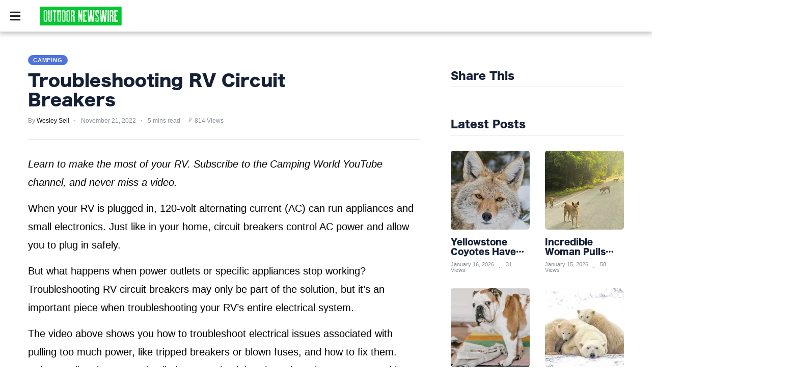

--- FILE ---
content_type: text/html; charset=utf-8
request_url: https://outdoorsnewswire.com/camping/troubleshooting-rv-circuit-breakers
body_size: 44111
content:


<!DOCTYPE html>

<html lang="en"><head>
    
         
   
    <title>Troubleshooting RV Circuit Breakers</title> 
    <script type="application/ld+json"> 
 { 
"@context": "https://schema.org", 
"@type": "Article", 
"headline": "Troubleshooting RV Circuit Breakers",
"image": [ 
"http://outdoorsnewswire.com/images/blog/thumbnails/202211/img_2111032130.jpg",
"http://outdoorsnewswire.com/images/blog/thumbnails/202211/img_21110321311.jpg",
"http://outdoorsnewswire.com/images/blog/thumbnails/202211/img_21110321322.jpg" 
 ], 
"datePublished": "2022-11-21T15:21:30+00:00", 
"dateModified": "2022-11-21T15:21:30+00:00", 
"author": [{ 
"@type": "Person", 
"name": "Wesley Sell"
}], 
"articleSection": [ 
"Learn to make the most of your RV. Subscribe to the Camping World YouTube channel, and never miss a video.",
"When your RV is plugged in, 120-volt alternating current (AC) can run appliances and small electronics. Just like in your home, circuit breakers control AC power and allow you to plug in safely.",
"But what happens when power outlets or specific appliances stop working? Troubleshooting RV circuit breakers may only be part of the solution, but it’s an important piece when troubleshooting your RV’s entire electrical system.",
"The video above shows you how to troubleshoot electrical issues associated with pulling too much power, like tripped breakers or blown fuses, and how to fix them. Below, we’ll go into more detail about RV circuit breakers, how they operate, and how to troubleshoot them.",
"Before you dive into circuit breaker troubleshooting, it’s essential to understand how RV electrical works. Here’s a short video introduction:",
"",
"Most RVs are equipped with 30 or 50-amp electrical service. You can find this specification for your RV in your owner’s manual. Here’s a little more about 30-amp versus 50-amp RVs:",
"",
"Now that you have a basic understanding of RV electrical systems, it’s time to decipher what you’re looking at in your electrical distribution panel. If you have a used RV, hopefully your distribution panel is properly labeled, but this isn’t always the case for used and new RVs. Pro tip: If your panel isn’t labeled, take the time to label it because it will save you time when troubleshooting future issues.",
"To troubleshoot circuit breaker issues, you’ll need to know which breakers provide power protection for the different appliances of your RV. If your breaker panel isn’t labeled, consult your owner’s manual for electrical specifications that will help you label it appropriately.",
"An AC circuit breaker is a protective device that opens when excessive current flows in the circuit. By opening, it interrupts current flow, and this is commonly known as “tripping” the breaker.",
"The tripping mechanism is enclosed in a molded plastic case with the breaker’s rating (in amps) stamped or molded into the handle. AC breakers must be manually reset to restore current to their associated RV appliances and outlets.",
"If a breaker is tripping, it’s important to check how many amps are flowing through the circuit after you reset it to make sure the circuit is not overloaded.",
"To test a circuit breaker, you’ll need a clamp meter that reads AC and DC amps, volts, and ohms. This allows you to clamp around a single wire to read amps without placing the meter in series.",
"With a digital multimeter (DMM) or voltmeter, you’d have to connect the meter in series, which limits your amp reading to the meter’s fuse rating, which is usually only 10 amps. By clamping around a single wire instead of connecting in parallel, a clamp meter allows you to test higher amperages.",
"Here are some quick testing tips:",
"If you get a reading that’s considerably less than 120 VAC out of a breaker after verifying you have 120 VAC in the main breaker supplying power, you may need to replace your breaker.",
"You can also power the breaker off, unplug your RV’s shore power cord, and remove the breaker from the circuit. With it removed, you can set your DMM to the Ohms setting and test for continuity to see if the breaker is good or needs to be replaced.",
"",
"RVs have another form of circuit breaker known as GFCI receptacles. These look like standard 120 VAC receptacles, but they are built with ground fault circuit interrupter (GFCI) protection to shut the circuit down if they sense a fault current.",
"RVs must have GFCI-protected receptacles in the bathroom, on the exterior, and within six feet of any sink. If a GFCI receptacle is tripped, unplug any electronics in that receptacle and use the Reset button (typically marked with an ‘R’) to restore power.",
"If you wish to test receptacles downstream from the GFCI-protected receptacle, you’ll need a device known as a circuit tester. It plugs into downstream receptacles and has a test button that should trip the upstream GFCI receptacle if the system is functioning properly. If it doesn’t trip, it usually signals a defective or miswired GFCI receptacle.",
"Suppose your circuit breakers and GFCI receptacles are all functioning properly, and you’re still experiencing a lack of power to certain RV appliances. In that case, there are a few other issues to check:",
"RV electrical systems can be somewhat confusing to new RVers. While we encourage everyone to learn more about their RVs, you can always come into a Camping World Service Center and have a certified RV technician troubleshoot circuit breakers and other electrical issues for you.",
"If you’re curious about how frequently you should be servicing RV components, check out our downloadable RV ownership and maintenance booklet!",
"Do you have any specific questions about troubleshooting RV circuit breakers? Share them in the comments below!",
"By: Camping WorldTitle: Troubleshooting RV Circuit BreakersSourced From: blog.campingworld.com/rv-basics/troubleshooting-circuit-breakers/Published Date: Mon, 21 Nov 2022 15:00:28 +0000",
"",
"---------------------------------------------"
], 
"url": "https://outdoorsnewswire.com/camping/troubleshooting-rv-circuit-breakers"
} 
</script> 
    <meta name="description" content="Learn to make the most of your RV. Subscribe to the Camping World YouTube channel, and never miss a video.When your RV is plugged in, 120-volt.." />
    <meta name="keywords" content="youtubechannel,campingworld,nevermiss" />
    <meta name="author" content="Outdoors Newswire" />

    <meta property="og:url" content="https://outdoorsnewswire.com/camping/troubleshooting-rv-circuit-breakers"/> 
    <meta property="og:type" content="Website"/> 
   <meta property="og:title" content="Troubleshooting RV Circuit Breakers"/> 
    <meta property="og:image" content="https://outdoorsnewswire.com/images/blog/thumbnails/202211/img_2111032130.jpg"/> 
    <meta property="og:site_name" content="Outdoors Newswire"/> 
    <meta property="og:description" content="Learn to make the most of your RV. Subscribe to the Camping World YouTube channel, and never miss a video.When your RV is plugged in, 120-volt.."/> 
    <meta name="twitter:card" content="summary" />
       
    <!-- Favicon -->
    <link rel="icon" href="https://outdoorsnewswire.com/images/outdoor-newswire-50x50.png" type="image/png" />    
   

    <link href="../fontawesome/css/all.css" rel="stylesheet" type="text/css">
    <meta http-equiv="Content-Type" content="text/html; charset=UTF-8">
<link rel="preload" href="../newstyle_files/newstyle.min.css" as="style">
<style>
html,body{margin:0;padding:0}#header{top:0;left:0;width:100%;z-index:1000;transition:margin-top 0.3s ease-in-out;-webkit-transition:margin-top 0.3s ease-in-out;position:fixed;box-shadow:0 1px 10px 2px rgb(0 0 0 / 30%);height:50px;background:rgba(210,11,58,1)}#featured{min-height:203px}.nav-drop{display:none}#top-nav-holder,#social-nav-holder,.divider-vertical{display:none}.top-nav-scrolled{display:none}#index section article,#article-container .article-block{position:relative}.more-article-info{position:absolute;bottom:-1px;left:0;padding-right:20px;padding-top:10px;display:none}#is-mobile,#is-tablet{display:none;height:1px;width:1px;position:absolute;bottom:0;left:0;background:transparent;margin-left:-1000em}@media screen and (max-device-width:600px),screen and (max-width:750px) and (orientation:portrait){#is-mobile{display:block}}@media only screen and (min-device-width:481px) and (max-device-width:1024px) and (orientation:portrait),only screen and (min-device-width:481px) and (max-device-width:1024px) and (orientation:landscape),only screen and (min-device-width:1024px) and (max-device-width:1280px) and (-webkit-min-device-pixel-ratio:1.5) and (orientation:landscape),only screen and (min-device-width:1024px) and (max-device-width:1280px) and (-o-min-device-pixel-ratio:3/2) and (orientation:landscape),only screen and (min-device-width:1024px) and (max-device-width:1280px) and (min--moz-device-pixel-ratio:1.5) and (orientation:landscape){#is-tablet{display:block}}.dummy-rule{padding:1px}@media only screen and (min-width:926px){#featured{min-height:341px}}@media only screen and (min-width:1000px){#featured{min-height:375px}}@media only screen and (min-width:1200px){#featured{min-height:450px}}svg.icon,svg.icon *{fill:rgb(229,222,224)}*{font-family:Helvetica,Arial,sans-serif;max-height:1000000px}a,a:visited{text-decoration:none;color:#000}#logo,#logo img,.nav-drop .logo img{width:160px;height:37px}img{border-style:none;max-width:100%;height:auto}figcaption,figure,main{display:block}main{padding-top:50px}#index #featured,#index #index-table{display:table;width:100%;overflow:hidden}#index .primary{display:table-cell;width:100%;height:100%;background:#000;font-size:0}#index #featured a{display:block;width:100%}a{background-color:transparent;-webkit-text-decoration-skip:objects}#index .featured-article-image-container{position:relative}#index #featured img{width:100%}#index .secondary{display:none}#index #featured .article-title{position:absolute;bottom:0;left:0;right:0;color:#fff;font-size:5.6vw;text-align:center;padding:2% 2% 4%;letter-spacing:-2px;word-spacing:0}.featured-article-image-container-gradient{position:absolute;background:linear-gradient(to bottom,rgba(0,0,0,0) 0%,rgba(0,0,0,1) 100%);height:30%;bottom:0;left:0;right:0}#index .image-holder img{min-height:179px}#header-container{display:flex;align-items:center;width:calc(100% - 40px);max-width:1400px;margin:auto;height:100%}#logo{height:37px;line-height:37px;position:absolute;left:0;right:0;margin:0 auto;font-size:0}#main,#index section header,#index section article{width:calc(100% - 24px);margin:auto}article,aside,footer,header,nav,section{display:block}.divider-heading-container{position:relative;z-index:1;text-align:center;min-height:23px;color:#dc321c}.divider-heading-container.divider-h2::before{left:0;right:0;bottom:0;border-top:3px solid #ccc;top:calc(50% - 1px)}.divider-heading-container.divider-h2 span{padding:0 10px}.divider-h2{margin-top:calc(30px - 11px / 2);margin-bottom:calc(40px - 21px / 2)}.divider-h2 span{font-size:13px;letter-spacing:-1.5px;font-style:italic;font-weight:bold;text-transform:uppercase;word-spacing:-1px}#index .article-description h3,#article-container .article-description h3{font-size:4.8vw;line-height:1.38em;margin:11px 0 29px;letter-spacing:-0.6px;word-spacing:1.5px}.about-author-links{margin-top:-25px;margin-right:-12px;display:flex;justify-content:center;flex-wrap:wrap}.about-author img,img.author-avatar{width:150px;height:150px;border-radius:50%}@media (min-width:768px){#header,.nav-active #header{height:50px}#index #featured .article-title{font-size:2.4vw}#index .article-description h3,#article-container .article-description h3{font-size:2.4vw}#index section article:nth-of-type(2n+1){padding-left:7px;margin-left:0}#index section article,#article-container .article-block{display:inline-block;width:calc(50% - 24px);margin-left:0;margin-bottom:16px;vertical-align:top;padding-left:12px}.more-article-info{font-size:13px}}@media (min-width:926px){#index .primary{width:66.66%}#index,main{padding-top:62px}#index #featured .article-title:before{background:#fff;content:'';display:block;width:6.5%;position:absolute;top:0;min-width:45px;height:3px}#index #featured .primary .article-title{font-size:37px;line-height:1.2;letter-spacing:-2.5px;word-spacing:2px}#index #featured .secondary .article-title{padding:2% 4% 4% 3%;font-size:25px;text-align:left;line-height:25px;letter-spacing:-2.0px;word-spacing:-1px}#index .secondary{display:table-cell;vertical-align:top;background:#000;height:100%;font-size:0}#header,.nav-active #header{height:62px}#hamburger-holder{width:24px}#index .article-description h3,#article-container .article-description h3{font-size:23px;letter-spacing:-0.55px;word-spacing:3px}#logo{margin:auto 20px auto 35px;position:relative}.divider-h2{font-size:18px;margin-top:calc(35px - 18px / 2);margin-bottom:calc(35px - 18px / 2)}.divider-h2 span{font-size:19px}#index #features article:nth-of-type(3n+1){margin-left:0}#index section header,#index section article{width:100%}#index #features article,#article-container .article-block{padding:0}#index section article:nth-of-type(3n+1),#article-container .article-block:nth-of-type(3n+1){margin-left:0}#main,section#features{width:calc(100% - 40px);margin:auto 20px}.about-author-links{margin-top:-40px;margin-right:-22px}.about-author{margin-top:40px;padding-right:22px}.about-author img{width:183px;height:183px}}@media (min-width:1200px){#logo{margin-right:50px}}@media (min-width:1400px){#index #featured .primary div.article-title{font-size:40px;line-height:1.2}main,#main,#main.index{max-width:1400px;margin:0 auto}}</style>
<link rel="stylesheet" type="text/css" href="../newstyle_files/newstyle.min.css">
<meta name="viewport" content="width=device-width, initial-scale=1.0">
<meta http-equiv="X-UA-Compatible" content="IE=10">

<style>

    #top-nav-holder a
{
       font-family: Asap,Helvetica,Sans-serif !important;
       font-weight:bold;
       font-size:17px !important;
       color: ;
}


    #social-nav-holder a{
    color: ;
}


    /* The side navigation menu https://www.w3schools.com/howto/howto_js_sidenav.asp */
.sidenav {
  height: 100%; /* 100% Full-height */
  width: 0; /* 0 width - change this with JavaScript */
  position: fixed; /* Stay in place */
  z-index: 10000001; /* Stay on top */
  top: 0; /* Stay at the top */
  left: 0;
  background-color: #111; /* Black*/
  overflow-x: hidden; /* Disable horizontal scroll */
  padding-top: 60px; /* Place content 60px from the top */
  transition: 0.5s; /* 0.5 second transition effect to slide in the sidenav */
  background-color:#FFFFFF;
}

/* The navigation menu links */
.sidenav a {
  padding: 8px 8px 14px 32px;
  text-decoration: none;
  font-size: 17px !important;
  color: ;
  display: block;
  transition: 0.3s;
  font-weight:bold;
  text-transform:uppercase;
}

/* When you mouse over the navigation links, change their color */
.sidenav a:hover {
  color: ;
}

/* Position and style the close button (top right corner) */
.sidenav .closebtn {
  position: absolute;
  top: 0;
  right: 25px;
  font-size: 36px !important;
  margin-left: 50px;
}

/* Style page content - use this if you want to push the page content to the right when you open the side navigation */
#main {
  transition: margin-left .5s;
  padding: 20px;
}

/* On smaller screens, where height is less than 450px, change the style of the sidenav (less padding and a smaller font size) */
@media screen and (max-height: 450px) {
  .sidenav {padding-top: 15px;}
  .sidenav a {font-size: 18px;}
}

figcaption {
  font-size: 0.6em;
}

</style>

      <style>#top-nav-holder span.linkTop1 a:hover {color:#4e73df; border-top : 0px;}
#mySidenav span.linkSide1 a:hover {color:#4e73df; border-top : 0px;}
#top-nav-holder span.linkTop2 a:hover {color:#4e73df; border-top : 0px;}
#mySidenav span.linkSide2 a:hover {color:#4e73df; border-top : 0px;}
#top-nav-holder span.linkTop3 a:hover {color:#4e73df; border-top : 0px;}
#mySidenav span.linkSide3 a:hover {color:#4e73df; border-top : 0px;}
#top-nav-holder span.linkTop4 a:hover {color:#4e73df; border-top : 0px;}
#mySidenav span.linkSide4 a:hover {color:#4e73df; border-top : 0px;}
#top-nav-holder span.linkTop5 a:hover {color:#4e73df; border-top : 0px;}
#mySidenav span.linkSide5 a:hover {color:#4e73df; border-top : 0px;}
#top-nav-holder span.linkTop6 a:hover {color:#4e73df; border-top : 0px;}
#mySidenav span.linkSide6 a:hover {color:#4e73df; border-top : 0px;}
#top-nav-holder span.linkTop7 a:hover {color:#4e73df; border-top : 0px;}
#mySidenav span.linkSide7 a:hover {color:#4e73df; border-top : 0px;}
</style>

    <script type="13e24b18b36670a4185729b9-text/javascript">
        /* Set the width of the side navigation to 250px */
        function openNav() {
            document.getElementById("mySidenav").style.width = "300px";
        }

        /* Set the width of the side navigation to 0 */
        function closeNav() {
            document.getElementById("mySidenav").style.width = "0";
        }

    </script>

    <link rel="stylesheet" href="https://outdoorsnewswire.com/assets/css/style_new.css">
    
    
    <link rel="stylesheet" href="https://outdoorsnewswire.com/assets/css/widgets1.css">
    <link rel="stylesheet" href="https://outdoorsnewswire.com/assets/css/color.css">
    <link rel="stylesheet" href="https://outdoorsnewswire.com/assets/css/responsive.css">
    <style>
        #divPost a:link{ color:blue; }
        #divPost a:hover{ color:red; }
        #divPost a:visited { color: blue; }
        #divPost a:active { color: blue; }
        #divPost video { width: 100%; }
        #divPost img { height: auto; }
    </style>
    <style>.video-container {position: relative;padding-bottom: 56.25%;padding-top: 1px; height: 0; overflow: hidden;} .video-container iframe, .video-container object, .video-container embed {position: absolute;top: 0;LEFT: 0;width: 100%;height: 100%;}</style>


</head>

    
<body>
        

    <div id="mySidenav" class="sidenav">      

  <a href="javascript:void(0)" class="closebtn" onclick="if (!window.__cfRLUnblockHandlers) return false; closeNav()" data-cf-modified-13e24b18b36670a4185729b9-="">&times;</a>
         <a href="../index.aspx" style="margin-top:-50px;">
                                                            <img src="../images/outdoor-newswire-160x37.png" alt="">
                                                    </a>
        <span class='linkSide1'><a href='../camping'>Camping</a></span><span class='linkSide2'><a href='../survivalist'>Survivalist</a></span><span class='linkSide3'><a href='../hunting'>Hunting</a></span><span class='linkSide4'><a href='../fishing'>Fishing</a></span><span class='linkSide5'><a href='../exploring'>Exploring</a></span><span class='linkSide6'><a href='../hiking'>Hiking</a></span><a href='../PrivacyPolicy.aspx'>Privacy Policy</a><a href='../TermsAndConditions.aspx'>Terms And Conditions</a>

        <br />
         <center> Subscribe To Our Newsletter                    
         <a href="https://pages.rasa.io/articles/eca00ba9-1a75-e198-2716-a78af51c7792" target="_blank"><img src="https://outdoorsnewswire.com/images/register-now-small.png" alt="" /></a>
        <div class="nav-bottom">
            <span class="copyright-info" style="font-size:16px;">Outdoors Newswire
            </span>
        </div>
                        
        </center>

  
</div>

<div id="wrapper">
    <div class="page-wrap">
        <header id="header" class="index" style='background-color: #FFFFFF'>
                       
           
            <div id="bg"></div>

            <div id="header-container">
                 <div id="hamburger-holder" onclick="if (!window.__cfRLUnblockHandlers) return false; openNav()" data-cf-modified-13e24b18b36670a4185729b9-="">
                    
                     <i class="fas fa-bars" style="margin-top:20px;font-size:23px;color: ;"></i>
                </div>

                                    <h1 id="logo" class="top-nav-standard">
                                        <a href="../index.aspx">
                                                            <img src="../images/outdoor-newswire-160x37.png" alt="">
                                                    </a>
                                    </h1>
                
                <div id="logo-icon" class="top-nav-scrolled">
                    <a href="index.aspx">
                                                    <img src="../images/outdoor-newswire-160x37.png" alt="" width="13" height="30">
                                            </a>
                </div>

                

                <div id="search-container" class="top-nav-standard">
                    <nav id="top-nav-holder">
                                                    <span class='linkTop1'><a href='../camping' style='margin-right: 15px;'>CAMPING</a></span><span class='linkTop2'><a href='../survivalist' style='margin-right: 15px;'>SURVIVALIST</a></span><span class='linkTop4'><a href='../fishing' style='margin-right: 15px;'>FISHING</a></span><span class='linkTop6'><a href='../hiking' style='margin-right: 15px;'>HIKING</a></span>
                                            </nav>
                </div>

                <nav id="social-nav-holder" class="top-nav-standard">
                                                   
                                    </nav>

	            
            </div>
            <div id="is-tablet"></div>
            <div id="is-mobile"></div>
        </header>
        
        <main id="index" >


	<div>
	
         <form method="post" action="../newsview1.aspx" id="form1">
<div class="aspNetHidden">
<input type="hidden" name="__VIEWSTATE" id="__VIEWSTATE" value="8dpD9wYf6j1IrdO1CvYOaGlItN0gx34jPSav8qyi26LmxYwAb9tn+2wdR8ehJ4+stnboxRvC0DPIu+MHtYyp3cxUbceEF+1Ipw7PcNqul8/b2rjmyq75VmjHI7F43N/DZRepX4s3ogyooSR8Q+xZafcN2KKglV6livz0IrohS0DpcwDbVlVKuH1FsdwdvfhI/xE03ktXiVht5FIk00PWnacMvjkq6TKe4cTTI+qxSvl3TJlZgsp6CPebt6hvHKcOs7DAjQ/hDISof6EE79/eTdsr4QRlI51vpy8oa36SeOubZitA+Tl4D5SYVDegx4pJbI1eDZtpGJOMAEKnh6UA+Y/1nVZqp4AJUxHID55VBFzmNGt20tajQtdSyazOuajwYu4HRfPrslqhL73udN/Up1/CogyxlGuZzGFCTMcMXC7NsiiqY/epPJioU6YqVBjOXxQHzucl1ulIE+uHWFuIxcjvQuc31o1psCysxZPQRAqktMQc5agTT9miF2MYd8n7A+NLXWLFiIsuofRjyY5gvHUMDtDTZETEv2DznOeVKrk95Gx0Q13dO7F0IeKLxpeG7/[base64]/nU7QUevVId/DHDsbn+CnzAV7wXcge2YAJjI5eUsEG/dh7YNF4StLvN+kvDj8aP/ktlIJo4ibJ7tUg3ggJBaoCeq7RLSvEPp+BTAdmQcxkQzO5Ur1VCjINSDTtufhkLxft+YAeqqWhpa9NVM4NbLL7T6YWZGHwNSAp6pJj0hIy9YGWjAQridD2xjAECTqLdp9b/VunH/p050BlEfjEnK3q2vt8pFY5Zd/3gTILPbiYmAl70g4T3B7oK3xvedvDacSL4l/Mh34c3aaHVX6M2TgWL1kFP1wgyy7NzqoX8R+HD3xvdH1bJB65VaA7Oo+9oFvywHtGxrPvkOVeFd8BIDm0mx3v43+5hy/Ir6lkeGPoC2KbtDmJc1rHEq2fLjEROK72spFFzUMQdoi2iFqEOYAbCpmscFSO2/[base64]/bi7uD0v2lunNxhIl6NJ2UfrCy8A6qzy+cO/FYTnOpU4eQMizJ/+Hg315OGmSFHdPLbuKRc1Pw2N1Wbi0PcT0El5SePjYFx3I0r2nZtVM5voL1+okH3pKqDMBwNP4iR/+2EvFOQdNj/IgH80JJbQt51FFV3l3fLe3gEtxb3cvW/BVJVj729ypM2yTdlivKi9W9Az89CXxnezg2O5MvNzAbzNjP8kh2jYNOmJb45APwcmKsMuq9Mjos1EYWYfQW+hLODfZdsFb6/Hhvf17w7wA8uiehEBvtNzHi/u8xJlZ47QjRRgbz4jBhXqussfytVHwYI5kF8ZQvyKsARkBECUarXd4LG/ZbPqXuBwmB+km/R60NtmTaZ+j6etDOdPwo7fAVsAFEbyin82I1m5aKj5KVvnEbhjvMBtip7jZUP5FEVqXElD406ru09kRpHfhDFk4pq7hUfMbVzuX0Lyq9/03D9gWfikgPlOgIBTFgBFFh5r8PDZbjo5EXnfnpF6eytrosNt5uKAwkZB4g9x2QQicD7UnK/pch25U4MHqsK6CqOu52a3gXR8ZZhvFuybZ+inP23ByWJPZsU8o9SlHpk5mB77Udzx5+IVgOFxlOuc0DhFHGMoQ2nSsZQczYY/qgY/gJUjMUfMi9XaCl+r/sIM0tI62ptp6ZzAN32JrbxKvTuxSTDgygzlJHUhiUhzmNL7+e+zsuLzv5QknpVs4W6iOX4dIkrEkP5JaNCRcKiLI8aNLPsI2g9WrBy9qPkqTew3oVST/NGED1Rz/[base64]/NIPWVMWN0oJZFoXvuvMsmpcNRzRp79OABKYM8HYGwkgTrh5NxzWD7nNz/TapKbEIfSaBY4QY3Ka0nT9w9vw9TraEgL6brU8LTDcJeR/UFMJ2eV5KQBv0l6dXz+zSs8YdDXgb95cQRMwXus1VpNMB0iMfqAsh9z7ra0GQAafrxSmQbCM69XGP3Vd01wdfb6zCHdSbA4Fb8LqdvSlsKRJoMV4Sn+WFcF/Kx4qFtRAtNo2wrcpDkMfDspoTV9o4c1RkM/BDiKHiwZaCSkoEUpGho1ynKMh/ZstW8f9/wzngrY33oybSyOvHPbK892sUoyrVCt30Y0QAWQQ93+0VCJ50VEubMNIi9SlESDsPSw0jksTPqM8lkE1ueVF9DZBjfAJzoJ8x6xqyMvyTgEEaw7HzUTdAhGdO+GFpyYig7XRh/z7j2sTIq6jNa7pO0/kFbVu4zE8LVaHrYxr8QBnBSzGYm23s/vmeMnJxSjouKvISoXUq3JMBsKedzm0RcV2hYMvqzYUF74WfmWDAlIXNS2QJ/MPaXCX0IIRNI0jIBpkEa/PcvNpuaZ3Zs7ICtzdhAdabn9LOr/GJQ8iNsZB8rtDGwoX5QajtoBp8FyZPxZHpay7S446aQR2+XpXRbeWh4J018PyQwB1vT4e2kJ2heSR0cDNB6F7HS/KCGx9NMa22SldLhXKg6njGUcCYRpz0H36Aax2VMV6HTuqKfvKmEdULsV9KG9O9ds2zZtwgb3Utj4dOpxNcCoeIyJTlIBlL5Eu7fL3xtx9oEg+WOUPdoBDWVZ1rTuokRvqPPWEoW9Q5Auwj32A1WgrZNWXToXky0AvlIWCNFB/d2UtrKrvKm+B+kIivGsuF1Y9BR6X8S7cSoOf5GyLeypYPDhzN/SomOsEQvsiWwP2yqQLQ1tXjhJeWozXs8bjW6VC7b9u4KADYUjDklRddVSKggYTRG3e9ZTC8pwGPhyz8BYqqnKeVUAtswWgFMcFMrWjJXOrG12qYAq5PgkD1qV7CqJHn3WiwYORNY6FnsEYlZiwG7auIy9IG9Spy/DJ3MzpHr1h6pqQVY9UDL9DHT+jeyoL7OUQrbcCXvkDKKIjUvAsNA1Ar+Nx88Ruwi0Rwxrc4MUX9XLcZRFsQCXSyUfHwcAZMyxT5zmEbP57KIg+8IY44J0FAqK+XW72IrLNDRZdzg0sRz412FeZ3hz1fw94/FqGT3P0maiUYyQX0+frErkUZrQ+caHuo2xrTjl7p7ORSxUsokhwN0gitjGl0XwOR46KzsV/[base64]/[base64]/4qF9MsXywTttpCDelq+LqcPnN8UbSyCVvSWndaqiVVvlyKvAnGUAhmOH21/2f5pDg8/m/r2PJ5rZVmcYXLJfUvKH36szPEU7cFk+7wAVr0QnJvnNdenv+TwRmIy5t7JwUoUln0doFoAOYXCdvTAVp8KcP9KC/vKJLdrvcH4w4swjmuN0+yz09EmP1KhLFmqYJ1cr/6TcGVCEwqBrPwrvlvtI1snBVwgULoWqbvkK82+/zVipCai/+NwbQYEoaCMVyg7pwD5OgpFBLF4BoOnAJWZBnuE9Aww52Rkf6/F7xUbNWlfs93GFTjMu/0jFR0Scsey1BQJ9nwOTXXHANKjo5IGDjlwQrSKZj8c9uRzSX11x6sObhOa5qmNWh2kVvCVxL3xL+L4bQbZRaU0ge6cNcyVIIAk/IcTw9pmMuJuA861ornnMM2fAIDzzq1qy3hK+N79atsxUzknx9Lua7QB3LSS+XgIgm0qZnrnTwvGmI29QcAcQn4Jw9wwwkj6YnORWFX07V4Nhbvj5i5fVMPmkczrSUbrUjIDlC5lUkN3kb2/L2IcTchiCfjt3UTbDCXFOJWVJWdvS4KKopt0SDuW7mXA18iUwnVzLsk/Exkintlz11qf5B3QW642XJa5a6tBP52JNM2gShAfcIAndHTQiT3fdzgR4gX7nvm96RfkPcXSGSJbFtiSM7cbrU9KNqBVW9V5v3QFJWk8LL6RAJ07RJTjYlOMasPda5TIl5wgT+qXiLCWG7M64Ei+iGdP25veJOziwIKdNFGffFDE6quRL/GkwqfVnfFgmsK0iRUof3NHtKXb0LNIvs/HtWINd7D2WP7cXWZWRQSiW3xIqzHvo/u8Qj+D3TwzaQt/ZQRhK4dm9EQpqOhfbuuzA3Jzi0Bi1NBlzgN+sk+8NUWG2HtBguPxgkVy25fZMLcrHQwWW0uthVOKIP79W83YJk/Hn5EhFgibiCMeSeCnZSA14x5kr3UxKUcGSoiAJIZUcl/MgStRqnjelWOEvteVOH0c2XNM4naxZUzpvV3yKwkoRFQBLdQ8XiE9DNKjYoJ6ORNOdB61nGJFZpZLnGYIojYin8myXN3rttwymSz1MOF2H/yErHF10vGKgmuArnK8wWU9A1x4Eb5BBGXphmewpuc3GPCuytXcdovXpgYTA1XDK9PMsvrhlRevs+1MnCKefHb/RG51SXv994PSHdOjKQ9E2WReOwTU0LfMkiUzA9C+1T3P+jeLGna4jWsKrgebdRwERMhiW79rDS6ARXE/jI1vyXcwxtNe1sSqSf7YKchrYFOhgoydDVt/C5Vb4zoLi3QLLqY+bEQECGU58Te8NtvIC7VWq5+EN1V7SS++T5EBo0xQUaSjnTosjUqIiU9DaIlYb+8zsKd+ksq1uBhUu6bs+QRNCl/S+m0HFSws98aoWnVmARWVG0kmekanQpyQ748S8FFpXPNJEKAg2ylNN4omOxKAyVzEXGo7+444GhfuKLyUZESQed43Vy7x878Sv7PYfw50W3psn7hmefuj6GZNFJTq0VPlT/6kziuxu2xsBq3nZy/Y9MaWQkVWDfFBXGN74MelpXNLL5RkigmfSh0rSR+QIgjQRsrdGJ2bJ3SZ32IXQgI2XDUOuSDS2LEQf5Dz4pvYGw4R2/IphYZC1XAJtT8+sRZZptlA4xahZurWiHmIJYDUrAABuUO91vSLGJ0Z5qiqY4W4LvB67B9G7BZOR9P/J6zeR4j77ITwlDNAXr+pkB08oCYUJRSLorjZk74mnOZ7bvBdxpUu+I2B7WMZCJouWWNqFuYP1bjYfDgObiUeOtTEoYDJEONngw2Y1TdmjP8ihUkRLol3pVqqy8PC5dM+wP6BWKjpxlihXuTFgZ3ArXgGkVTpb00e3y/PpPgBaGPOeATNnOokF6lVmVynWT+H5DKa5mV8mmnYZkH4uL/4HMH03vIAs/ciAq6EHaNg+qyrpmlmBfYzXfQ9pYZM0lBDoybLWW9GGcxm+FW0ZWeUyQTP0xush1lJ6sbPkWf0YYtIQcaBU+hMa5Nw8D7hSVp7kzWvnYup4i3ko9SM8w8TrVrOn3KLaciWfKWNOMquuJQMK6czbEsOKKuUADSNB+CPUc84GBg9upvwbz/r1DhT7PCoYZxaYdlFCN3XmeCWOkvW1I72SQdY2YNFbsRq1ChZJBATIazixoJNO7tcMWGz1v/sqvdf9ExrVL1vUy9umbdzIyn8EfuT1MULbt6hxbY2aTAw6z22OISgwUkx+4lVZa0eho9Qf/EO0EF3fhff33PXq5CzwtcdEh17boUyyXx1BH5IFWFFFLNs+De/bQP5PRRCII51Zlh5Sl1wDHtzULhrPszNz8lwKPeCMbBsUhvjRMw2j21SVlunvStE+jpqRgKYiHHKI9vvQmeJl1PrKPPR3NuZ2ZeVz+BaOOTlxNCye/Y9DauntTP/LoWYMRPLKuV89a7iSaYRfBo9/Kc5Yz38dRNznxAgUB68SrpJqmLFFnjHTN3eGEY+uWPbqFHFUv43nHSC+x3uapEXblJeYBT1V4FM1xLEYBG3BiShT4DM/gWFgiTjSp5XQeHA10u+O3rwyCOGbGmtdBDnmCm33JZ6rFOW4rBbYDMX5XrTHo9i2LicVToQZbFNyAO54DCByu6pe44B4oDE/J/GW3CMn+EQv/QvJawrMtszcIKiChzpF+7Oyex/0jdeyROzX2/[base64]/J2qvfoh30w//wfQLyC7R+AKCSJ+c+PD93hHREJ89KbMn4+NvjRTnfRpJ8qE6aCehQjr+nYVoogYPYdoj228bdLayOPzGyWFDa1pdild4Imk9QzCqagDp72PBwaf2uc3jYMUfs1TtzzjHn8qGB75RIOikAsMY8DEvM8fgO/[base64]/VMIrq3WYm89GqjQv/hGIdyIp9supGHFrZxhcpP9a4ipwaRruVEKItXnoH2UiM3k06Sq+m3Ez36HXPltG03XtWe0mO5AHOOVAxZr6CEYTd5xb6VpBKtnvHj4BkyJibyqbQhmBE4ZrmUUc0uqjMyXArKCWNXczDTXipg6luzDOspvRU5QWWbFtAJQqqL6mWU5RhEPwH/nug3EtiI6aVsiswUA9cYlmBLaCdi2RqFVGjGTRfadWxPWh8c0BPF2EnzU4Y7thJ1UTmBngZqxhlfimZiJmZhmNE4xmgmSDw7nI1nePMItI82DIVRfjWo05gScPEMHdbKAOQKy8uy0EKUN1Gp5Wka0AefIkN729YRmSyhiaJDY/Sc8EKRIJbndhCyoXYEfTSQzveLooDErYX7POGHCfUAIgXzvEnk074EPXlPnhZY3sabUqI4nyqclr9P0P9E6uFB+736I/30R/aQa8cGO1Ik/2Sia11Tg54sQiP2ciIrKhOI53xz8nrt2C1TaL7ZhnCkfN1IaYktvTb7zQJXcilIp+WncrQXIQOnsOh+ahVOX8yRK78NYlscj9ROpAQSKTFbJU/QOKbFEfioI1KYFlBjsAyzc2Uc5I75i2MwVYXT/n0JTpD1MVtj/2YoFF3iLXn8D+sF7hUcR7ELO4BACNeNedl6gkRy3ZCsR1VPLior7hZndr6/9AO4HJ/af3VzdRA2BXmrw/UCg+i48UpKdjlZEsfpl7WgMkO+7X8A0qc3YO5TjlvpDTm98hJq26tt1KNTrWC91H3n+W4WA0dtPSWCHy/RlC+c3YOuhbukN98jdh9IYQXAcaiqsk/h3eMlMi+XpveV9TngsCZf57TPPg0tuDjNNq/zMvmcSLC5GE8tkO6GlMpIy/cuaVxwVuXPRe39TvCkYna+Qax2jqUkvPY1yUpKbDMoAIMITpbgexJCf4ocillocGmMSDbs1Or6ONovOt+1F6PpfDOAEoE7iOQIGY2I3VZ2fhJsiNY7bhiw6/TWy7c1++1iklntCE+FscknylFMhfuxEU8pgr4QKm6cbufcJ+Z0cdgjZ2RZDm5X2JKcH/as5O8aVz9Yro7P+Hgnph0mUF8Xr+ua2CgWmukaft3l34nv8OfYkfkjtutRxwCK/S79Skhae8QcokNabhGhpH+b1CjhEv35Mz7lpPw1+QdCf+CpmTg9GoTlvQH6uox7p7huuIuGgUoHzR0bQ9hj7IECgRYW0SKcfrpIHSYtUHGuz3u/OTh05F7qr1SEwiO/d+fv6BwCXCD7oDG7elkVNpH85zBHdYxSPcl7sG5Tq7AHG+H37tVcaYLBWm3ry7z3zIqnb4HecoNSMdELe+ExvLCGGRX96//pGox+midzruOx6sFvAE4RwHwrh50UE6tVQWdL2dXHn9z++rIeGn6Fl/W/9M/e331+Gjb5FyaUcHJnZAD8I4UIQtwcmt/F2AM0p2gfrrzLY9abDGqXH5KwHQl/4gNfwPYCGnMF54OfJg0xwwNv7RB0RoBI9ANcV97ByoqlDWhgcFtRb10n5zn/iPKUCWKJdoV869w7e2f1350NQBvdE+eXpK44jqA7nA4IT8SyBTAUrsOOVIMuuXY2mik+lBMTDJ0b0j/K8ROlTD53g73CVC8Qna/[base64]/[base64]/Fq9mhD+oHAyoprEhIH2lBBJUfJUUnZEzlE1UfJ8ds1PNKwoZoRCDNoGu+dgkiNsIxNcnbKgGZPaV1JQVwv0AHQVSkGNsXEtwWlPobE2aF6TPy1ZCdptcxM6mFme0TY/[base64]/9PUWtq+fYv3xTCstcsILKR5d5DJqMSwApTyBMlE5sHQVr4HerTDz76NWNkxjzrrlQ/2GqCSKPdruq8i1B4cm6MUiYoUI2L/3PlngeOp5eLoB3yANFfnJYVf7ZyqghscoIjB/NvBI0lWKHcly4mVRKn9nXGs2qR5vRBhftMTKXWlFMq+y4So3EpsjndJo5P082Ei7TvQ7LnBwEC/XAm8ByYD4ISk1VIsY9RmpHomLkJOJFHHYN7CkvzhJfhZiYCc+8X+7TOLJ7eaXgm0qf8oa3sA1wCHKlhTAVNuF5hintaViW8bHTs2kQX29I/rO0WXTVuZ+cmOWo/KqTvpv/IySRRKX8pHVX62mQbfsnSYgB0rqBwPtz+Xq6Y0BEV/7k6QWuWsCQqFcLXvENU3i54AW7L4IQsw6dFnR7LT/NsVabZO84lHMsxxLzqlkA7vy2NxBHRp9rAeqqo7ecXijv3TcHINoF58uMOR1SEv2+raveJIfgIiHfnaMwKf3Tub21bmBUSBmfGzWiw+Zm/NQooC0MAB0wzUQ7Jv8bzAW47J8Bqg1P4SxZ9iOxLFQrbY5DYbAB6GyE3aRUJ1LOmMTmZa8ngbotTImJDDSC65SxFEYX5FQi2fveWCgnCaJO/cxeW/ABVwe9AnT7WqFcbm9gX4AA6M4Vk7HXBd4Yn4tTBq2P2Py+C+VZI1iwoI5P09modSuwkLtshNFvNgDxEOxBipgbxpjpMQCTTJf9C5AD/K1kG/jN+jPYpkGKF1ljt9Pwfy6uquqmWhfe1vcSPfmwUnPRWJhQWMq9lKtPcRty79Sjnvqsw3Nz7tEvJxZOEHmgZSgSxlOq8PjqUtD+Ykc3kFwlDgVGKMeZKiQpHVBS9censm1uvFSNKUC/ScuVk6tJhGlkPZEZJDV3+xOQ3En7lZbmqTPR+ciCZRuIRstc7iQJEYp5UMC20UdD+/TMOQ1ElSF4nMOlQialEfas39Fn4YLmeqEqlxNLAxwvi86YwXbapf5YEQMymWI1K3aJfIX6t/kPDjfFG8fcNXc7pU6OYRQD+hghgqIvpPwW/[base64]/o/Sf2QBYz1oS6LCkdHfmVgKPmyl6J9PcTAf3x7oHAXx/PQ/roS7uaCxuHlohuH7uK4B/+Tc4vt/iwxyBXol9kA1qYM6JJjSUvgQ1C2/JMG8X0pBrJ0fM/6ZK5lxFfVmkAfYDy3BYQ67tv04lGlM/RgcrQuQiNXMPcsb0oXaHXN+lMItC/RxtXg1ocMgOR/kLajyqygOdftRI655Y/e1Vv/9CC17v9cd1dVH9xG9B7orVw4q2eIuYgHMOEbFTTzT2yH29DhMu/pvb9zCkeVpulaYOq6Xqts9XA65kH9/fX8Xq217WhTL8ZAWZg1Su/EyHRzNPwaVmbgocnetP26MGD2eu8FljCZv9ARngr0XHw4ZFbc/qFPBXUIe7LNMZeG6Ofe1zMC7Zs3yrG1WAnrDPhNR0dD+TmdGmxhsJkwaaoCF63Z6lc/6dBlqc1nI33OnESaGidmCxhk3KAk8qlpHzRgvUs+MXh9AiVk8oZxxrEJGe37V0XiCZcbzvt9vJ1mSNxlodrcwDMc19zR8ZpZWzWlGI8rcQEbXq5FZuzny9qzPde+v96fwdJGALawUjwIpnqiZWydFKkncj4wvW7/XO3ZNICxlQUGsUKhnCsPwLIz0Xvni6Rbs+5Avdz5pbWo++YOgFZCNWcBwJI36d5nhy+Wl+mdCPa/x0l63MQoxu5VyBCD5elmhGQT+hqS8qkf4ybTO8xwDyuwUhxrfX+NX0wXQOSJ5o/pwK04c883rXXN9h8tg5YMEDEyfL7nNQJnjXRb1ih5DjgeHpw8kUAvX7Tg/[base64]/aXBXn26h68USMUxBAuCAvks0jlrOfKHvmDbidn8dofUow432cV2H7aBnwTHcD9ft+hWAwHLnpZI8NyZN9Kc20e4Ccr1EZO7F3ht/R0n+WpS77XDUI3J9dP7eK1N2Sblpi7/aqbVnxWA/[base64]/IIWPv/fD1NQtfKBc3jcDJ7Ig6SHAmqG1gz0F4qYPlx0S9P7cYDPjD4qonR3hIxFiLOkMDgKFO+Ocen41O2TCk09z6rhM63r7QMDhfPWASwY5UodHpboOTlklzUxhrtchQz/gTyTQ2ucmzT2CEXbQkAK+OlB5Wx0Qzb4HWs8Elziuvfa6xEFiaL8r0HEUGEgDRWEtvY5EOl9bzsxq2WkVWMlz5iOw2nMCPhc4AmdSi9WtWkp8XsM1Jf+F5F2TIz69bzs0c6ie4JT+Y7AaTTQMSXngO7A1chTd+j7jP/nK2VCk6OmqRXUi6NRS0tC5lGiah0RhN1XFtUu5jcG5tzhnSrE+loGXzIuBGvH6NfJZW/jLQrLS8CBrU8LKtnAXJmrmdlPc/BQYUdPlGFagG1jid7dzL8KjPWw506AWsVAvENVsqAdPggrd8cmbfcLaMW1ncU/MInQX+L2ekMtNqhM/9eDa1MXH/hN9ctMvzKHkTnM/[base64]/I3Z52JDiMVnqlMylmlR01cY0bbDO5DI0bCdo2JzggVcf/7qzm2bRdg59+6IqEfdLE6/YObF1+zfCJzUwAXSNEXjkh/[base64]/Xs8YsjDzouIJcFoGnAhgLVLsy/yapW7O2GG3fPQGBkMhxHM4fv8AchYe9JSZVtP27V1+FHeIU01xnYxaSxOfbqvAW1TwL+Or5dkTw9qLgQ1Uj/2uLMIKhxUBJoWd+UScxSoZdE5djTq0vBcrdqGIgVL5SJg033FJKSKAIGjqqS+XWL1ZC18GHLTmjtCwGLT5H/JdP9zTHyvXq/lB4AW08Z7PqqViV9FJTqH58SYdUwBE1TqsiEI0Ut+SVR5r8BGC9KUpR+mA+1nLA6lDhSY5mkwfgU5fzlj7k0qDyf5qi0DNd/kQ0/ST1XGea9mCMvXie6d5q/PpnRV0Q2Fg0bBXvGesWZiMpjaKviSpjUZBA2RAW8wk6Ooy1+rdaWpd0s1i2pZvh1g1SXiRSEesc/QhJizzARWRygJ+sEeicxWWYxNFgb5Qhl6vHfIfb4hLHQLdQjerJ3f+gb6RKwOuhoqzNbWdG2o/vNeYz4l8sTf5knYPE4a8P6S0ELIE3fLtRmHn0gmyq2mNCNlTyKMV187T2TMzrQCETTGsVdr9AaNWNb4kdSD6dZe4nELDGQ9M4UhtYr/le+TqsOafTi7Gsms2g2lx2OEIpTJYhaf5ht5UD9AtAXd1DxU/66kdoATzcxjSxuteTkiSy8DNqFpPG0tso2pLDrs4lySz30H9KlbjwOEwi0jOg3wTNVidxvYOfu2KCkxu968Fx9EO4HwI1pLSVj4Y/DGlhkzqs7hIcVh4F6wp1bKk/tPOd4WgNDlOPB+m5KK2FWJ2oLV7MsoZtIWxlmqy722yTb7rqTm+ELV4cH4wd7IvGDbtoJa3Xy5rJm+1DQIR+xsGmWd68BVDObUR6Zb/lMO2w6DDhbLuR0mNr84QZl/ulNXUMIB+dc5g+YNR/ipSPNveHlyCrETyDNg2DBcETxzoj5/FnXj2UEf29+uUhyXyO1AXwBWSvrnmUABRvXMUEEJ+c1oYnkpaQKnXTaJ+f5EB4ZQwtFpvSxl1FRft24HqwWJkNuNtHxpZdIDOiC+sceJ2/Oen8SbtopfPb8J/SEhw3BJt0X/bo0mXkcbFbFXYX6yWpPJgDJ07O2rhI3xO3G4LVSBOB05nrwT3nJlwPT3Psmre2AFk9ETJuP06CnjYphqnGdsd9VP62fyPxXH+lXPDX/fOy8YK7k2h5vbRBhA9vIkpxWNLDYimDsbOPppScPcnR8qXrSZoWuodWjXsMz1rFZfCp+C433WH2+JRH16G6xOXDziRX6ifHsM02vGRslwevQVQ3yKpqAfQoLn6p4n1sBJFnBMQmyqiu4kdke35d9E7ja78mFsWnSasNXuSQCIWqvJnt8Jiy/lqxkXdvuD4QQgaS5gUW3Pey9+2P596xAA4p0LAmlxVNRAycJyg7/vCsrwJHuOH1/qId6DJWsLIFRfN4JD7rijzO66SsGYmAQ/JPJJQbny1MdiifNeHiAqis/kkmerOYcF6KtGM0uyZz3eh8uhPNUe/bI6bDk/KIouOH707IJvT+QMFVcmEjP2SyJIVLGNC0MEeGnRMynP4hoG817wQIOFQ8/RtFbm1JqZQXBGRi2il/cZbEllWrHUJP/[base64]/5ujAIfTkd77BUkYmpeiLOtydzR+3MzEKVIt5u6aNzrmTurON0/IP9ZmAWPh41gpO/vgf6WOibUHnKpXkyEJt0LPK0Nw21dMfBH0KIkf/qn4ezutXIOY9j0PxDGTEXLa1EPjh+qvU+7How/T7AnqMsKZAZOhUuD8aOdvs14A0874TPbrpDUbRBG93ruwdzQE3RntA4pRjcOOzXilHeuIIOKNOXXJ8CzKhJxwpDLTeboBjBYY7PwuzhBAm5aVZqbpxI4ttva6X+sI4HLziASeafKrb4A4Bv58VmVgqjd/V8BNvGKMV7d5Jy/pJmaBTomiQ/uUHXVQZ9jDIVYW0b8b3UJT7zkY1TjyzNzH8NmEP0GePIsEv3voz6JYqewLZ6ObW2h2U/NCuz/dx00LLn0cqOFvvLnJb+T1tKp9twyLk3GFO0h97WWyGUzM1IYZTRVhNfqy7T9YCJ9D7nPlWrofNofTrdIUIU/G0Mt+MRroeGYAB0mRi1W1+ODi5qXL/ER+U58zyp8tUM6vr3LdIsIAGRPJM9ebozmOjBcP6eZEBQ1V9HSEYjoP6j7qAvVEpShK8hpyWVVyJyKSmefmsVZlgo8LP6IPicby3XjHjY4uwT0YtDYFG0Zr9Sh+AEflQ/k3vBcLKEAeeqk39QY5y0L2/37U3awiNoGfvLXs1Np3woR66SyA4mT5+GuU7XERWWiGAY5cJkH5OsZXrEeR5QjzIDEgPCwev+nvz92a0uiPmEjxszZ16hF58c54nUY/E8mZcnSgXLlOI05jobwsiYnR46LZ4XalE2Xfs/7AFUYAPJvXxLVuWWF6f6QcI3WWWBhWuVAhlACg2D+SZwCK3vAJOcS3inEV+E+rCMdJQsQPaAzRKL3KpZCGqkJqQ6M6KLqn87OtTD7UtI0kOPd8FShL9TFX80oTy2pg+DdLql3gUSl8xOLi64ek0UIakFrzasra9ipNQwn2oI27T5YadqJ4Ptyo/Xb+giKWX1cXSmJJGVhOj7iRdD087fvRZ2WuD9AvNEn8g6+wdIvsMApCt+891mQiHVXOahissCaBOGR/MOlFHb2EKkTIL/S7bW4VPErYIUbFSw9NZykHTsu9/PSGfjouOErf9Ot2dza8RFtsAcjvJ5zGOLA1sXhuYE15IIsA3vPUzzoXEucYW9gXF7Se3sPb4XxmKqZbqZ8fnAQACa27+MBBqPqNI4hEkJsbBfJ/o7HHqXRdzpsq6NcxqiCrYLIqdZwjHDA6Job/cAjCEs64OH8y21n79GbZ87heScb8wvJsObDoE3WMmKBTFUWPRupEkX/ECpvpScEM/2hP8LscRhLmc9GN+0FNHVR5xip0utit6orkCHLaR3NymhL9mphv6tGyo+hkeewhzl/u9df6hybCGYKRWph0eU50atuJbLWIY6+AoBpR/ZJISW4k6vOQc0eOHhoiX8UTCNNTkIo77be4+ACs2lEyXEyW/tBy0K7a1KEYGQ0wSsRyXjssrr0aJguo9RykcsaTrdH03/34xD3ARNmxb4NlTlE19BculVfaKJL0nHAosbqsaJmehGxYXe26MHgsAhkEDSvzee+mI/vDtEiJD02nBuFT4aubHr02S9CCuh9P0fQSJmXGcnC0QhMMgRKAEDuxsUJZp3bHZwNXQvLKNjZk+GL83xksQCxcdpFEl5tBCaweMHl0lfh6tVvZDOr7yEAgl03iLejCIc/Gg8QbzBfDkofoQ6wlExp4xq9BoRCa/O46n9hw2reKhfDO5z+CH20J8bTPdgdcQ8LNqpxTy+irBgm0rPzl06tVeH2b1eRkz5UEQF7vm+ZSlJrrUxipJHqbEM9JOaEOjMA0nnEtlQmCVbLYQIjvR8R7KYQ4EDpJIkKI/6oZd/M9i3DFfd234d12wby02DvvsozaShMmZFyMplydFXPLn3nnnHQay12CEGKyK56FT+PfPwXR/DKoHJOBZiBc0QWvPnHg9JekLqXSWQgnUsjeroxoDz4nw01Cv5yOyqFeqF7dqy+Kx/y0NudOCj4eaWeO4qOKz74ZdIUWKups9oW1HsP5NFil3T4Nqx010g9lG3h2hZGc6GTgj6M4Q07RGoglE/FWNbBT5mbHxbbavslEfGX3rJX4tpUmsiO9R/NHNbWDyCyH5HMX/paZHu59xzzVMA2+8+xTsa3byhXAZJ7Wz0n5/npIcTJoMz3wuknfLD3caFbSsYDdisrRAr7pRHlX4rdF+W0cJHl84n3XboqQ6oI9bN5wzkd0UK7e/Rg5FB2BQyXTRFE6dIf1YlRAJQNbpw9OWI9p+ZTPH4qTPtFwOzzgUggMeOPs+aBDoT2+doIC2tciZyLePNsKoSSs+1+i6j8Fdm9e7ul2lmHcY+qwUhiwteKkn3VjltSLUA+E/Rf8XWmO3dhomv0IRXlsuLACQuOPf9yZ3YXo2tCIRcmsqThevCmWzk9HuR1wy51aOZxPKIQFYqxWNUM8psFEIoB3bivPCMlNipZdGSvcEiXg6NT/3dVbdS8Oj2/Hxf9ffQ2FM+Uyw3y70xVl9f3ID0YqboYgwhHVzDBFQDmnX6blttGgYoOR9UvDcZwlPXSf4hmnbR0f2OP8SWxB8MP3kDVeb6SDfVkugx7HSSensHshdz8jD/AD/FSTq/coZcs5p/8K/8tvxbbtoUujq11qKmsJUZqMi78oF1C7VGfrfH0ZP4ymNbAt02K59AuOXPZEpyrhQH7po4jdakk9qj6E+UBfYpOP0k/jMZfddpfzDiG9wbtAUVM1EiIP7bnUUHjnB8jaR36LYJZns3vM2RTWi/MXOitTUI22FvPYCLXxRhAJ3fOqVbni00M9zUnjWvVPoGXpaCFRfBG5U1o3vH5mYmwLahc/c99QoM/E0HcqTLQu3/9pXdbjOBFsIKxwkkXuyHZJaqHvvYq5yPuEE14wY4VKoISM7A5pJGFMagWa13yjsqaIZlQPGfPS01SYsNBrjYwU56LriIpFrGFL2v9kPKh3fmyxTgOlPvkz/VolqGi+eHGk2pQp0ZuuF9gRuLd87cPgYJmyD8pmkgL9poQdsmEHR9fj018Fxwh697rgpnafOwEY/Q6Y9fPJMRG3pGHnP8S+iR4HX4hLgphRMJD8ltNe+tXPf622IP6ZXFAipjFvhXhJ0oP8IQg94YHnRhDTkzgan+H1BuQDsxK/ThsKhRBSscZYTh1mTx83+6eY4yHO4nHZWGCjVLl01CY6GrtRKrj4JgxoZO7oDt+KX49fijjSG5A/qIRgJCy5sQl+1GD9hPvsWbPkheVh0vVsTSM6xMjr1zUnQv5vJZXHHvs6diWYOeGd9ySBEfkRrupTx/qwcp0PLyl733RG8evfv1oFhUeAiHN/6Q+0qpPO6AbKMSyHAz/iI4a0UmSRim19e2ere3tkVzLSsdXbO+6szDblq32N3Bion6ebgV2QVsEzXop3n05uXZBoMPv2T3uIzY8PWttLqJ2Kv5WQOtHFm9JYucw6MUYWIBl4KcbEn0oPMUfIo2v1q0eK9ZQXrspvTa3oCTLUb+445vRKuOFN/KKUjPMHHuu9UtAlHBMsnwBrnTSDsfq5//2t8LC49ovfJOy8xoxhG6aZfJksfy34ya1NEq1y7UCChqFn3gEM0xCrDyQ94MEuEGi6qEbeXq4+au/zXKke9UQ6PJUOcr5hWOXPhFn0SlUUS2RBF58QbPeMwKU9EPIFjD191oY9TsujU5i8MWKQdX0UEKsXSu+wfkpQVRabi3paxAvr8M3lfoHWv118VkjG/+FaIAJ/[base64]/kzkLdRcVsme73Cwv8Q/Q7nOTjtn9FPaxOe4fruqIV8ibEMXNsBq9wvuSJmBf+5wSsJmQnCV11Q3PX93GqnFmM7jIZde1FlBPxhR27gP0Uz8n5NNviuyPlb0NpizNRz3WhWkbzvyNDsotHLl6kKGQKimM/lDPXIa3dC2sUF8tUqDo8DfyDM15f1PeMLE+u1P5FTwjmC1HNU3JYiKwqMzTQoWIeMg4FQxX1mL+XvdQbRALwjSPabE9qW3HCt54SHJVU17l/9ONGvhT4MuRomgGB5d0kW0Pf10uxGT8zvlowjsx0u8/iZjJvb5B6SWT19J24L4zbPjV47iISwKl9loVIFW8Sm4VatCNEVvKI5c6gn4PuMC6Hh3jl8BIdf5DanXQpw+swCgsVNEYXYGyogtGWk6dEf+HxaA+sOfZ1Tm32qXLU5sgzoI7XRBEe2uEu52Ac1VmOniFBjq+issQ8oHIxbONuXSL+JCPTKf+y8Vv9YkOrTqwlU/wlHNOHRIc109JokohhjCc5WPuTa1oNFJVCUsxrjp2n3pXCcIuZr6OR6FOgEg4xjcKQcHKkFJbB63A9mFR8n5nlLAZoemkT/2olGIzjZOXt4xY1UACrjGRXX7SZeB+c3Alaw6WN/ZGeBPfDoUbfBu5yjWV0I4RgmQIdF5CNjEBrcRIWoNKerIZYt2kNSHByEpgAeadkugCePssOv03jpNy5YCftTOWT2Cy30QBRDpMklK1q1JqhxeGSVYK13kOZDDfCUYYM/sLcRTf9DnX9dl/6dqAAtnAIeMCHBTtvi0GJCxSQIEUnjUV+LLlHRn4RnWmiXveGcPRvoqgwf7rfMfqlrq1wTItQ2o+RF/ThmYlAPsYbRjrI2aBHqwhummGjHFt9P39xcfoLsugYjdabr02dU+R65UbiHhEqmvGWhkXw8F7/NJHtQ+q9d49PUojo+zc9ZhmWBP40lqlXpShVMLq4JevDoLNq9MhXTXGIKpbeiI0+zU4yy++CgGkUBLM+Al+e2ZAeJwEOtraWllXiBTLkC3sz1CdqJyL8eCHvjM3RiVIc/wraI13w1pculfvtP2MAvnZPGp29LvPkOPOgeuCH58UhiePPdrA36EvJ5Lg5XTh/fFyTtd6v503mlDs/1zIbyUY0JsfKrs/wtc1a4pvoI746NIjrYs5pI2EUDHvpMNwiPCri3ADw5kkd1B2W+AKp/i6I1fSFAFHEqd2N0iSvU0wlUNEomSuxsKcvKpFWFhafaU3bZD2rIh+xpCUz0gyhcZNZ6KlXHe85bRpMCYV+I5FEgFRE/i8GTgWVwH7OP6g/f9hxIfqLWBTNZp4aKS9QW4/3bTJT3YL4TM3Un1d3+7iZ47714fnGyrfZC/CnOX4W4XmrkbIVeFS9j/zwgryZ1+8MTPtD4GaCtpeax88pRbd+JeI7qy+bfqGcwTIpLlgm4MU6aY+IjJhWP90OQ1sCj/WekYAPtFza2AIwmP4oCACawr1gkBJzkgruRkorIJ2+DsGEq+TVzhKkJKergfDjGOC+6yC00k0MzJk0/OFt/E+vwPpVvxb7AX5lh/xnDchnssmExI+Fp/[base64]/uE2QCxIXXW+aDMxVs2RtcRCxtf816mf3oEQ6G3ZoVtrRtCAuJBNAeP5AHSQj0dtMjLLKx6zfyB0cPmYzAXXqxt0T0Vj425a4sLN+Zi0YhnvsKvyi6yDmHAqQcbOfm1JNYYUdojlGYxfuNJ+19JGdfHDajcJoU0nU8Htd5WZRulw/xWIc7sCe8zLDvJPBISMJtNK8ehGt0PDZLOobPCNC+0OfpNRgX5ZK7fERqXjSjjN+DzUrdCYyokdx+ecjXWFxdc6Eh/uOKTvaUqLXHurP+qG3apj97Jt6M0I57YgVrnxmvvy9ashKEH9YguaoKvXGTBxJWhe/Hk6VzWFvfhO75w3rX7Oz568CsGVD3bp8bVDuNINd2bXVdHUFlyLhlD0hk7zwyMbsQ1dUDGLhgLLUfEH91lZpd6lp+BxGPiz1U7J52Q12s8+1kWTx3a/VWZW9D5yDa9+96iRGQDdrU2JI7L6/v7sMn9oRqB/Rq5yfmu4xq0ieX02vkmdb+9Z7UW7hqB1ZCcZnycQCjvNpotxMsHPg4UJf+dcAZ0v1xRE964MGL+3tvLSrIIvPOqleh4tm7NnX4gBSQtsprshXzl2pR6iGoAhmmRC4OEDjJDW//wdEuelkUvSP9E/RJqRxVZ/F9EPndcfhX9bGTAqNAHb0DwEp/3cMnB9aqGUxKuHltfeZewaS27qSYStgXcBi0S7gtQ7SunRQxTDfkdBOFoCkJUfGzgvC2DN4v2BPKRXLr5zZkoKY5O1VHFBTOtCNqB9PFxdlblt1UvL6FydDC2OXVp3IkL5Mfj0G9A+JDIHjWl3gJ1IcdAnl8pGgyqZGsQzwAJCdT1u+xqLmJC8QWUN/ZguZNsBOz/Ew50TZf6bbINY8qoQZ0kYioHI9G3MPwA/LTXPZfFA5ZbH2BaqG8jA2LlpzfoiDL/[base64]/GWZVehT39/0UXo64CMeLl7iV0+RBnj93PEEj6nU1H1x/lpajV6Q8qdhhQEhdr5yIeMuzyxYFu8MWXm10bmwaZIQMFldZONnrrpEhdJuT86jaJxC9w5sc0IR74aAQH1cR/dLggpM9mdCt4iycQVSqworRQeOwBJ0EKURYUBIiLOGbJPfiDpMJUcEG9AvKTzNyeiL9Bjj2QNb/6P/jYy2fTUcmf6R5wYb63xSiFTazaUlOaJDwntFGbN3pCJc+a7CZUWVH69vZDil0KUWCU0TYpztMD84Zpm9QyAeG+//meH/tXVTgCkaO5LHyX4LPDmADHMD4Z5CqCfNZSjA5RPdbt4R1WjFxLP0HA+sJgcfboyLDyvR6Z5uZP1XjRp/B/6IHHDg5RuZSCigMLnwzkP6e4Yun4oq9OkR1xiFcRPdyF2suY+WAHnfDmtwGBhoBTNguLEjHQaOKjuDZ5D0uJ1UEUcPxm8sRFk+4dhFvOtqaCmQNcday60RlU02CEs5e3wcYY31Nc9ImGAZXZ7L1/JUtdBTdl48y/a+AG8scYK2APZJgJqAZU/g14ISa8A35iLBT0noxiJFQHMP7AjwkmQz+ZXnPqLV2aOzJqeGt3WRHBCgqLJBZ2GGOFQADxN0aOa+FMdfs8f1bxohimyToQ1YQEobsAeHOh/h3c35vIeOLknprKCXYOiPqaFOJilbWZriOLChhE2WskYuBtZLDUerByTXa+KjsqFOjw+53/cFgdbRmHSsPqIc8W661aL0vhDRAd//BVhlK1YOGOG7SlTiiSzIQ9T2pYM2jRdDZbgIOMhVg7/sQvOujEeeTYuQBbY/eC0eIWIxK0h0SauFv92DgW+EpK1JqzTnLhbUZL+tdUTPt3lNGWC9sTQcvMKNRDvqfLUcyBFvMGPTpK8we2yyTj7AVvcu7CZZxyz0wHQhQ/7cmieE/fJj0NQKgEfcXsEup6l+3OAxIlawOMFgaMVdvji0sG/6iSB4VFYodZWvujMloUWlLttjVATlubVOF1N9cHB9978c2OCMlkQ0CbLZLcwOLjEdxEH9yRwj8JPVHxZw/5KG2h3EgkmTzXogn8SLaRiOh/5bfE+HHz8ZX1uTmPFrWfavlnnn2Ji3HcLqVuDyhTFppPyXp2IHVKCHiBPQjdnBAU7QtQBcSrqoTAnqZg7ciMw9Y+rrCHslcI79FIkK035Oh7GslK+WlnR6ohQgm3SaqOH/UhN4cxZtpQwIdMFCBXFym+mEmVH+02zFrZKNWyZYBsCD5joJx2CbpeKot+8mhyl/7TxOPBCM0jJ4BmYuuLcsOetSW2WpdjuL0F8VbntUIaeB8HxJo13+Yz9i/5sWY+93hRLavnuEPRzRXrJcX+7NyqKy8y3yw0UjWkrnQmjKFant+LWHZt8Wv4OqoZE1OC624Hu+rDPYayQKBalxlvKAlubeCZCNXHsUvTztCLG/Nw3IiDAUfQcN/0kaI7XBE89EooIvK0HOUAflZZTEJiMETNflsLB/ps22HpAitl6BBNaoNn2K9TVa6nleCAKrEBn8M9Hp57ZyAGZtOG1YPxBtam6HkNgEaSaYDDof7eGfELY6Erg1hgn7HhmlJ6ZOhNY5DvGUUht3iIGx0NkH+U/YOQdBIfNt4J3l3YpGfrV2RpEbyKx8ndzaoG97omaeR046HOXncT9PhH40pcZQA51NmAmcfb+LNH48DtawF5dGPrEgTdYXVdeWpEyx8WbhmYBJZbidqNFuZIr21Tg28DR0YUeZR0/M5/LJrYa0YcmuD7s4Y30tKJzPXjt3d3l84TBzNKBnk7MLozeoBUXqYTsXzsfrfI8kZvDjjC0XA/7DgxxHiOzNJXTXTOL8xAvKGck8gEPIQfmJfJ6xwjZNRXpycYP7ro7CoTRQtUafw8ymcqpZPY44pD9OUoofh0J/[base64]/VOVzfWfb79P+ouN0ePrgb/udpxd49If3iMU/xgRuhDM2yuk1e5faQYzlS7ztxm/HowDn0zGS6mQE/VCd4/0RcYLkfRzlM6M3CkwJM0ytTGPBdBVqmxvUz61WccMX1/vCFrVOZEJN2RvLudexvlPQCfjzXfFZGndCctMQUmFR4Wc4ocZWWxgjc0you3kYKBKN8ViFffxmnq12Tp1wPLU7vVowfyIKo0JnGvOUcKBsRaioqCv5c8dFeXB5w1WdUsp3BCqKfxqRVmsXeZ4tN1Vf4slbxl/VgDdPmSo0lCh0VH9fQQsORJGYjV3njaCFnJ1A6ZmCOQ1hdX48rGEsvYH7CjbItzgkOJ1Asf/G6nYko7hYpeBLVcoWdDB7FHHTX4BXMW4gKKsAr4Ruo4/sehZ/w9bKYqZcZR0ivvbpbDTUjHL06ug3EvQ2NDDZH+NrMjxeD+JtbUkq4W5fpyrQH0ggxVzAMZAJhZ7kzPilTvHVMjN010DYVlwZ6Z0Myca32iwPBj9dKmYF2kIIHB1VydOU2HpRd2TCdI0dgCbKxy23CxzR0pkMEG6SPHStKSqsQwFia6weS6MinxOAewSs0bE8I5gLf9b/X1fY5/JEoFkBA6PNtDzAkkiVXw/5NZ4uSR2f9Ke2k7uYUA1FtmHjuUjJWrKiP+CX/P5N2P5O0g8bniGF529/GKb9yi3tdQCUQFvYFqB1iz8LsxL4Gtm8k6xKWb+JQHBioqp7IShb2trwYTO/cOT87F+WrkdsmdEOAlM2Hjqj41050puHE52hthzaBYmXRyhV4FYTcaz+v72E6SMqv3X9xhXDFHXZjXXgr3w4Q/k0j/[base64]/yj3AOQaV+6VstqPLgybSMIZ/iVVwW03YEV1tUbnZ9iwuS08MlPy9T4ubS+DqqXu5R6NQfgw6Fv9/FQkczc3OdyEVJCSg4o1yl71LaliV3PsjVJxSwM1voTvYai7sZYGlz9DgksoW3r5g1iVdy+EMG1+1ndjI6a8Zczon+KiFBjOI4qQHXx5HvghyEqx4p+J5JWc0dwFFuXaHV28Cu0Qzj5Zr2AZRZGWaS+/4bG7rgWsj2vxSnpfnLOUxLGbn5OzeEj2tD5nLjZHlcr1j++lNA7OIIyWmi40YaDA9giitq/wr/VCq9JJ5UT8QxbvP+Ccix87LriU14HnHcvcf8ZzuQhgehP7aA1YD2UOA/dIlVAV62SbwQExmGqb1iXvti8O/cRMzTtU2UfVRdJIrdarJN+n0DCPBWsnE/kc7hYOOWppS5lJuixUzMsKjOjBijd3PBwi8qbCMd8ULauxuysuYf5xkAHsQG2kub1l6L65XAXpjXvp1yE6/z/57F1v9uZ43QDoFpoRVWGUuRXow5P+3STU8t1ExqtvLLzZITNJgjDzL3N4jWaoIjDpNhr45bpYMcXfluJg0o4yun2WVAk1vg20o9VMonCNcm2trpAkMHD863H1y6XSpK5H62QirbPeo0lc8ncuUWCW7MJhblVt1+3cmlTypZwewA5pwA/wVVtqUrw87GkVW2Z3IV5pNjJqPp/1gb5HU90rOjzSTwPzZaN9HJ8lKKVc5otsbGhKxWgCMGcp0cHg1Ih5dfg2LDMd5J3GHnIotjLGvz6wiH8yZIIKS9QQqd4DMFi4wiUBS44umzqPX0KpGBto1lPBNlX94U+WOCdnhfaIbyAZMgPyDF5lf6JCGii0KxBx8AwSwPZsc3BniKoINEy0UwINX72gzivDpghR/mkvH15m8jJyk9uPuLt0Asos1fcsL9T/9MXoiMQdzpMfSMksElSRykbh53Ys8U6tWFcMfw4KoHn1myItejuQ0GZwTXs6Tmzfg8TdWFCD/XFaA48jsiEkGUF1G318Z5KbbY3CRZnKw2eKF8Xa+Pu6IW4UO8WXZcwttxW27hG9EuYbMtdD+XvLKhLggeNZMx8/SbElU/QnpctxHWg6Q+H8YyxNAUjUNfzh4tfcMbi6UxAxKyVG9vekZ3mQb38PuSzolBRMuViMJZ/5zAS9AtZY6atZI3r7mwg0xP8H1m5LW32wzestah2KxyG/BwvSXt7Mg0mLPU3/ehCTLVFqMwL3qmj9dO9ozPrM8GbVTxlzmvtHQFE6YowhE3aNR//0MhQNbaYniDAyezuqsKIpPnpQZd1CS0m60KEFThkOjqyUtsLiAmfnWZXbp1fLIUye5i+pXu9NknUbCHSruNvI1dkq3JUxw4cmiHMnLuJ/XEfb7GszZpCzyLD4zjEcc2IXoCwJDDhlRZNlIOrxaI8zno9rDi7Hya8Qbz2x3y3Dk0iy9TCWClfrq3xD86i1MtHYaKCYzOuoZH5R7jOnTinkQyN/k1eWzBIQTFjZpjAUGgpfRiNWxD8FaMBiq/TVymhpeB6bxN7S7yD0JyOcmpQP9+tMpRCBomD+dT0/vdJZtBGhO9jAOUHLHVcD/g/LCFlhJjFpoREflC2cIij2zZTABI6WBk7ipnHgVfYhD4deRZ6LMJ8kqZYBwv0ovDHtBfK0xYFnHLzQs48Tz6feItr2GK/h/F9naHENI44A2ikwg1X/G3hmJA7HhSHjM69P6uOI7UJUNptZQfmiJ55ioSqm5T4RENipmml/a2NUIUWQgeHwd8nZT3GBDRD0EcIuFYdFQazXn/Lzb482gQzvDKOwYMxDIfDy32KFJ444v0CnISt0xIHK3gGUDLuz3xj6plT/ScBarTuiZgwoxNgyQMFnxjwb6EZ0J5XSXPHbTe0MIceSEsQxGzRAP6D/a5AL0sV6Un97t/4rfPySwjrC9D3pDDGe9waHWc1x8pvYIXgx+QJ2q1bbz1pC18FfFZ94VW8aMaLn/2nE3KV4LrhJJqvc9iLBN6XfwlKklK9M3Pd8KhVizo0Bj2oEOBs5i+4Ygow/4pP8LlZSj6GPRzU/lf76Yw0UgQH8hc4RSEUW2jFAcfAYQE3d/xFRheUOYNIyTHMvYMvnOoMfVOzIGN4HRIxKlGzE4VBZgULWhi42CGOJhrBeS9GYt9aJdyPI5XmCjCkWaUoRiJKaeSNNCMSNJIlEgSzM22wi1bznOXup9BZ+B7x9UJHeyu/bCFgDJruT3dNbAqJ9vbgpSAS12U/t5osQzVxWvDAjC/Qq3EM1KKvjj8fwR+sPcRVZRe/pn6jhH+kJrIIexPRCvOMi47QZWouvs91wIKDrOdi41SL5dHjQkvNzHrl8l92qCPpOF4lvC/0/Hv8fTO0FzBZ9/lTLIPL2beP3H0Iyt2eQ3sNuwP+Kb3Boex87dDXNSiAlHY0uyIxRbVyw8pXiumte3ZIuGLLJfV9DjoLWCn9+qmQqCJvrTWNG4UodFGevi51TiATyyRCio3JBofbiCCZtqG/ycqRg8eA+QqFhvpTc6F6i1WOeeSzdjPMIM6Udy3FtTr2wPv0BW/vposWDmdlZ7TSjxYSHPYt/aUh0Qz80yRDKsJ/4gcvBnemklwUqw/DpwxBlzMQj4n1sdy/I4I9/[base64]/474A3T4Js6oH6vRbRRbN4MToRYDlu00VICqwDMCy9xdu+dPFUbnPAcDtsGvwCMz4w39DGLzkj5xRV33EpA/PdcBuHzxYf0Yn/iED3hpsfjp9hbIdZly2QtBVIWsMG6b7+6UBLTP3BaX0bjnSA2anVSuw0PbmEvwBh7XRw+kV6Awgssg7m3jiIZKwcy/qSMooU1uJQtZmJTeo8GLjjLF63YjprY8jb+FUmwOCTb6vbKKI+s51a8T5Xp+qELBO+Wa+nH6Vt5AQTvIl9YJzw636eXnlAdbdKWTDhasoOH11sd09d5uy1WfJkFr6vrqW5fr+KrkcAAATlNTbvXBb8Un5YoNBDA6pBFBI3t6vdWR4ANEF2AnlsOsda/v/tcls4lVrA1u9Ql4ldphXZf0tfi78/[base64]/yTJ6Yq/IobBS4eOQGGJm5a1BV4QAt7Ghh8ff2sNcdGr8DxdL4IWsSlEiZItTPn6t41OlLBd1a0kYkzDyP5I/[base64]/RcpnWAJK6E3W+NLmIZBBMr3wR0kC006utcj4Lzyt5vTXaKMQQNwITC8QSOp60mYNuw4HKLAy6RvQ0kutDW9O42QfrR0yE9vBImrkAnaVkok1ee+HCZO/THj72IIm12hbKq2YOImbSe69EzU7PYfYCCVfOMXNg2dvEXwFDEDTJ5xqZSds7iva8fWPZ28UEISbmRv59+sTt7bGE3JG8XEHT1yt44rj411ksyWzsNSkDwQpUSWWU2k/e+e1WwvSj7/QYyl9o2am82bYTbk9b4Z5VbH80nCXlYs4C1B/DSqMbiUePY3JP33NUvdGc3WxxjsnxqrPPz5uLPxNfPfxcSrDlSzW79PAsFs42sEVyhXIE+BA7hpwNChseAf1y6974qErF4FtM+2jxsL/UeMTjP9Rs4e9AcSr4GzYvk23uAszTNCULgJfuLbGoWCMCzJSmd2RDY24WjqOu+qPbFEyQtV7uQ61CokNwWH5ffWZvGEUD1LiBJ60+9OXnrF/C0TjNIrbjw240zJqm8ASIuHroE4hIPEjE83oSdt+BwRWMvtjwQCLwZalgsyeCtezmDjB4OBFwIp2YuBb76aEuqA9owswjVdxsQ/VWtECPPRt0JiQ8LACRcm5H9pQ7OMmaYS5BUfN/+PN8gC3ufd3F+yQa6qlEy+5x99H8Q8L3eLtFM9qI3Ssb4h9p78GL2pMlvu8Xxyj5pBpJGcNnL9QvBBLP6bar2YxsK6sMKpfWPf6BNKNC2iaR7d8beMRo1F/l3gwfVL0QX9BvYSkYenK2OJrR4jIpgm+20uN9DLsYY98PcXD78Onol20LoBER2HcOGeRhGYh1JcZ7QXkFXif+RTLVDIpxJvTYwcyInyQp7JM1d/Pb+W/0mVUkhIpEPZqF9zFtydUqt/8BZECAj99+1wVpYxLRR8ZroNRGbra48dFG4E85tZzTBXLKSYCfkc5ob9Alv0IuJt0ZfI5Aw3VdbbBrG+mmJXJcRue2pOh0GOQoXr313n7gwHceDnMOH35Cs6KI/BQw+K+yWfMvFRDudx+ELojBr49vooLWja+8APd677QpP9xfNOBLJisLO+gtGkXZ+AeUIsa6e5gMDyj9HuUcJZ1oyiKEakBuR1GgsR8QiGj9x9iorHq+wuUOT9aLYrwIuenmwza4t34H/4KRq4eHvU4qYXAgoUdPQgixuONJ7vEK+RgnoCiaHgHBKEA+hdYdRvNX9LcL6LqVxwOpysskJZDiwMdjPGYJXWmQ3ATRQoF/ZWNUGuC3RWxZGd7Hevdlbbsf8iKJMI8dXWjjDPLf77ykjIuqkHre+63zAXZ+nMfBJSwSBFHq1ksVhepIYli4+YY50BU8R8YjVG9iwbax3B6PaJgXEjUcnnvGbIMgf2/wNsWS3KOE/xDZBmZ5S3k7RP1hU9TdtetSK2yGLJc7lwuqZnGbI6K4Tvzssk8orM/BWZ8851IhNuOls55iRXsnfNR50eg+VRfyC9w3DgJuWDL5U8/+65gq80n1A9PE0L+YvOhzfwM94bSsAlWgGYijEmgNKKMw9JBUbdjwuKBoDhuwrJpHXjPsM9nvUfPTFra7juod1vDOIopvSuE7aW2km3Levm6IHbAxpO5Q0mQIb2J0Qo3CJY1NkWEKmXoc95s4yGXvjvqaZ4fRgvLpm7++aJsW6gypE5uw0wgL/6lQ54i+KlCJyaDPpUmQhmbO7jhr923VvAXhtzPtiFVjWIrrnMH59jk4coeblveBY/rdEalaotbFzv+ypHF3y3CeaeMUloDdIfQGlC4T2TRPryjzKzM7fi9bQ5QWA0Kcd4Tkj5cbKUXXPe0N84e5eLAQw0VvRqVUyL09PeTrpY/ID9lSnowRy51vX3byYO7iBzI3CtHVqvXNpkU+zsuGI0DLPfBLemV6pphGYVJ4oB1/06oH2wWqidNz+PIDIVpfSzisTTxx/[base64]/wmC4OqKezx2Mu8jl1tq+l7dZsY+tjlWC6YMfV+AjBrDvGjeVs7smu1DMY/2c6Jtt0Z8uYhaVexz+AeFW978YhBIsYJxmo4MBjtMx+iO0ujNU2RW//3sr3dxHhU5QF3pngTCWihmg3o2IKxfPNCuFlPEtD4yFSxDWSZtsu4Kn5E/savh50gHRCNtYcKrNiNpWoV8o7xO2LKfxmQBskXVJMdoIItfJfpYHT03RmEVfF4pgwpJplPHTIAnSLw86WtDS+0MCuNrVpzu/ItinYO9+jYJlY3Gc7WVyI1b1MmKZfCn1L1JA2Ha4jvWFI/WEPJqR5PrXA+f9mkRTLYzkR2vYwmC6H0Q66EILfb3hV0Jxm/s+Fs1FqVS1rQva1bcEuBN2SadNxIcuGFgYTSZvsZCG3G09rEG4oMBAhjUnLPdV2dAh55RfbAa+jjph5089vYGvmLpZPKPEVgF2fm4y4L5LDSNBy+1qbNztqhCtcO+YCJcafBumAm5b8pdWJX9c0POI+L53gmtoVsrB5F1ThujMbLBaPdiRjzhFwpN/r/EcKNweyyNEepLlkXdF38RSQCIIViDMv+epUCyJPdEs7sGPwuPMoVbQh6CL+Cah5XwBJHSNLy96Fhz7ZUcGVFkSk2Rr4/W5daadVHe3Yq4gO5/ySRqYI/UuGGCgPORl4Bg2WYzPqpcBbzTUBGsgWVNATL44UGwEuUce1LR7JD24/erayBeRCh3Y19scNhAuTOd/FQhEN16s92pAcdPSKusQIwkhRdvnXCAxYrG8uWH6Rt7zzvX546DHh96JziJo/eyzYFnhVFSRlCbVwt8A1VTZHn3qWniQP1UK0WrapCA/BinGjN6eIdoat+ZU65eDsv+yMm4FrNw5NtRyr/di+5cLLC586Q0V+jD+Pe5eOUvYD4zKf60rGZbyu4LW59XdwFtvXuY5Pifdb31i3kkxfPWrDSpxvdtRzA/VIQSObkF+MUMuCjfk997xQbTYkl8mFz0ZfYe/2mwg9M6QLVwC5Ld8VkClxzqMtHfqRthzmVRdKc0NSCGdmd0Lvu7z4aol2iiWerHIDmE/kKnCwiH8m3GYT4nYIZyrolexunIsAMFa+eH1qUYUpBG7Qk4C8HfG3O2c8ZxaBybO+vL4GGQNRKGVD6o2lTX55CIeVTPeNne6oKUjQfr45isGqacssp/H1AZCIn0Q3oESnyYfvb32/vctgD7uHIfpsziCelKecN9JJXWn2szgP/f2ruuNxbDbKI/AjZX/Zt3XUm1mGtnyksERZu+xGg81Y3wBlH2AC4Zr+VW0isEGM38+cOTcyVlPNO6DywRfubXzjLSJMwWhXN/[base64]/tC2K7g1IdQVeGjhK2p9n3GJ4fItv/tLvw2Tb8b2R5ioyrkFz6COSK4c4PgZsILCpuD5q9NbxXh3m+BmPDqS18CbXMdkbC0iRQbjUb/stXSactR5oM0cI3e3JbV++CKF071isHsZZOjFTvEZkjBd989KpPvsmQqswHzIkpQkRnAjVrUJUjAToNpS2okfC88OEY50tqzQGlMZcOr/xzNpuUhv18GNP42Js5Y6TLG3+sZzlR2Qc/ohpIBcuppJdVarcP8NMi/zohOJt5vQkPHvMBobYjg5r1/3k8V1hEwAwRaXaZMeuuHMvEGdlwys/xzMRTfggD8viiN2f7whVhRWyl3ZFj3+f1DsSCh+Q68kYkkr+ukUe8Sd6cskmTC9W95NpcNUZVi7I9rq3P5ILvIEtwY7dVC8x8KTWgE86lxVpS0+WOK/rNHQY79oSkqyC1fZ4WxrixDSAh3ZjDy6afls3Zp2BmYB7UMfxxdAieMxebX6Z5oSmySt/P9blizWcNE1aUeGimaC7HNVOEjJ9M1Q1kBWMgYMHXncfLN04uzDvJVpz+6U81/rLV4xOjiwTJWXPiQyDBKmmgDnjCYpDWkhfPcfb45LCAu6A6ylzqmWMS8IMhRodZ37sJwZZ9nqR+6gX5pQQ2VpOXLKtRFKVs+kaF4V9EA+/Zdm4oz/CPSq9Q/X7kjVu3ZnAkSF22SyngBt+TeVCFg9vPfv5S8OehgZ80iL1zp4hGMzwkqgiwr+R4lLuQ69UqIOnCaMefn9GdMu9w2nzsvXc9xxhqTBBpR//eRejzRisFe/N340DIJsoNsCke0reLsNKYYLF6RbHBXARMJcvG130spwwvo9hQe/J7pJVus3+/uGwtbuAn6LxBqPa+PmHyS2n3QN+2rBv22oKFi/6L0YtKtN8rF0GCsYYLUZbnMNpgbj0nD1WHW5a9T454nstUItoVfzw63UtaWPk3Jj18IsxCY/IGaY2wF32XXI0MAdvTXHyTY2smVZZrgiWK10WW6ErR8VR/1kzpdGaSeyWS8+iQVEyjXo6yF7ZgAqL+vC/DtPSjZLjKguFLr36CkI0TQOA1XnYluHb3cEGlkur/ov3BwQXGr5MCZRQRRaaYz0ukIttKsyx2B27J+KgyQQyHhhbL1PBpEJAf+rmoZNLc7DkYmms5+8QnB6sWZr1vBvwmYkZ1cO2n+Sgjdh4I9SVWscCl+QCKL8ZX6de8vGw9zxoQJDLHf1V/Gr9FZqsB1kmiWPIsud1m6S4MMWIDGBPCB/a6v0Ov0JN2TPvTcWr6didj4CCcLj8WcD0TsEO1O6+AyBN/[base64]/BfCBt4mglx5Ej6qGxdwt6dvbP+H7UzZagecLNbXdml57Rydiu6JgpG34FQQEBYfrBbnlx5iwpxVRZCGMl3PL4q37/WGC8j8TvrTbnLYICMvuEq1OyHMgzJLbDubBQTxVEeMI80HkSqd+VuTjQJqOpBTDzktoPOO5LuHaWL4NX8OEILmV8fZDMaVjJOr8wnR9nqnyrL4Q5YIwD7gRDclEGn9X0Q9020ZCRKKlA4ptrP0lksVYr6o0Q0aIQ3595U4bqVoZw1C/Z4XtSHtIBwrZEldSRgPDJij16pvvvG/Q6Uj7VEIc1QnpteqFlE/RZGNdk/[base64]/LY7+EjWKKVC6pQtYbzdC6hrXyLozl6H+9Dk25lv3Tong6vUHvKRao5p8p5676vhPGKsv5bCXXwo7mdiOiFR1Ju4Xm3Mj8VD5RjSThzRlEGcRX22kLASSU1IFsZwA8yWgu4KoJvmdoUnLsk/E+ZT5gm36jB78fGDmumQaA0K/OF7A5KfePY76afjiTGrvnn4az8YW+2xEU0TMUn24KLdTs6ERCx4wdL/BaXdt8kQtk8D8V6Mli/Iu/ehV5tlY+EqHyKBLyPgsNVhexzuyTv8juOLjGA0AgWVaIVv7Lt5H00+pq7rUoJymMB8QSBrFLJDh/i//b7w6jY5X4dpHiKICueaVUL5OS9nfb79JJ5tTHz65jiml4dMoH/LzkqC1SrcE9Mz4aSdjsn+zVoGRH7P0DKY5wHJBB2hS/dmh17DeHhVw44tbgy0Ym7oHK/tG4E7wnI6SfssraovgxUZb3xkEKhMuM0XT1Oe13mNU5PmAyLKmqWXY6PP7cp7RfcN5R8rrjqwlgSvJZVM7Z7fCn/W/sOeswV6MV2K+m5JWA4HxVl1+V2OPSm90kRH7PI268qjUYPZT5br7/9jRnGvY4IFDRtmyFlzX7Z+MtrAogEL+rlj0nEsyQqP94COKH1hENKWnntCgXy7BCjcuuVPXnVNrhpy8C0x6AWD3JArxtykfcloQTYspDnb804xQUi2X0wy1lNCzoTirSScZ3BTp72dCzwICv+mn3L8PbmRbzB0gZ/AMAH/G2c7s2fQlY25LwPGFMOuJ2XromlHPjeWa0zAT4q7DayRHXV4xWvt9LWTu7HaURyypz/FqOsQt/bntaNdjXBj4ECfRXY1J2v7ae4v05ElpaOf3gPOnesEbt4WhPdnQCzB6Qq9eWeyww17DjG+MBDNWSv9X7fUVLh02ShDZzc6/iiuLdcEvoOfsbOPDC7OfEm3IuLYAwQZqBRGpVvXzm8mmps9vRCuIo3tNdTuDYbQwtmTk4m9lnVl8oTQNWfjurVz1yQkBqWhzOuc1EYRPadF/uaDUO1U2l6GIflXe+S+X2HfElIyIHpmqz8jWF0J8iQ6VHUKVKTJdzRzfFj82vnEtXaPSWOPPGD45ZybI1ezVOomv55qmKcG2FhhTYLwuUusUI53ww6Es1T7ZMv8w0ryQeii2HGmshTDLy1pb7ZjiEMcw2dWopX5UXHygKkr/vZORQ8DrPTrnoxRIOlzd+QM2OaxI09Q75H6YY6oJjPCYsIVHh03Kjlv5Xw7+FeJ4LCQizgRt/WBgH1BINI2GSmzmzS1Xxh5N+xmruMarsJQPwv64m7f8i6wGoCLFXXmuo2wCPBXPcSqdFxXic84dBhsBudiJdet2XvWRWzeXRzcGc3Roid2IYUOUKiyOGuCI8W6lyyrp3tWXKsTnp2VaCHpnLEbINGNt0PJCQULS7LafF3Ko/jykm0GtsYhTjWerN2O/ZmbO6cTFpl2A6hkQqexUVYX32wVMVk9AGSkt1Zo11lL5oDYE6sPWQsyv0Ne52BDHDu7zRgy3LvkR9GAasCLJbWwqPxASob6BEH7IKDnAsd5QxwLZ+ebEDfW3hv9PrcQF8V/e4U/GKKUkGCIaHOynCsoqvXjjFkNGp8ipqr2VPi2p1skGid61hPmOTMOQjZP0lzLGWR/dPpFBe4BZbJSomHMj5Npwp1/MTSh1fGubVYmxEklUWfNloJCQ4khPAV/eRkptwLfJiiBorsJRTlWGmK7UKFjVzRvwtTc/gKsTKYcP72ydHQp8laIyGmy9n/ET8G+otMQRpf7ivjtkahP95KAwMVvoKwIZGEh4V0c97OpVJsRCcTuAwYBucM/SblEgTxNIz8PzM4K0Z/k0uFk2h4NMT0gWXbAkHLAieqA2EQTkzQSh0oLgM33iGqJb9lC4fvdHvkMd3NwRSYJGmUokldIp13TQpXGZn/z8R6witbwJK2lZgBjpbt2uUbz3YSg+dfz5ifbkUVHunJFviRhxpl4V93P6ssrU3bgJsLfeWkm0zTqgX0T9+v0e7wV5bKete7kNxEjLtoapsVqbbN9gb695kB6R8Jiu5KoWWOmD80mBX4vLyMJptzKAUxJljhJJo+e/4Hhx1HdRcA8FOCjyJnukiNK7KrqiLCDWX0vpDO7K6T6SjEA1iHKK1Mn9G1ioHJsAbPVE3u+PT55rWGaZSnib/Pof8pr/PNTzPV5HStx9xHbXeIjhUQBLZwPdZ+wUmhnepfFjWou5+Zou5XHHimHVSGOGrdZtLfGePp1/R/[base64]/[base64]/YLMfi1b6aoEJf52c9TkE9hgKj04xkmUveWrARL4wxYpDhuX4987GgDuveHClHSyv+oRgkAuHF+s+lVWWTtevnySCqhMTGQJXMHRXiFRF8SW6DMjxjmMmMP4W1oElONCWeTk4GLNPkOsZOkRJJi9uEZ98Ig27mSDOJhZOqHhsq9zjrzPbiH/X9x0HviW/ZGIshsYA8SmLJ4A+cJWBZ+Bd78fbwIKxbAMpwwUW5q1TU4//00vzjXuXe644v23DsEt6PgpP8wzQK9FbRXtHAsVYDSXnm5F705wVJRqiPDQUcAC7F5VDOzHWAjiDa+nF2x9QszJZ2zk1WBJMvmaV7i9/[base64]/bzPbFENXDj6CJC8L4cp24952xa0Knqoq7EUP+DUhbBpQE6bkDj+VWneni/VoiaUEVUuPFgpk8vYwhBgK5X02PFfO7+28XXvNH8f9QE0nuykI02CGILAbSavuluE4Y/JtXcoZGQFcMsPZtQ/f/ld5yDGNEI1bHz3VcylVW0y85IJ4eFNYj1vtUNv/d62U3VlUIDW+C7fZVV6RHC5TMa1nOSdR9ZubgO/qyh35aZzuwKLNPy9CE30wbHb91a7nt+4+kN/m23fLceFMnHhN0pSPFBh9RTa3qkyS/wv4Dwr4S0zB0/MqkIVFZaiD5KOPCYgulSOYqh4ZMu0VRmRQJplkJ0qsZfkIIEQ9IWS8OTm1jPk79GNWYzJA//d+FeEYBCabzQV7vM+0NI1tn2QMQZkvUYNqJsdZtnVDJauSYtCLAe6ntomCYgp3WJHOaUo+Dde7fUW0DjCUwhGAV/DM634X5XhRRDYVVg5rXC5BzLWJojMIRdXMssH3TZY1leaYQunQV6oxXAMW5ZdVdwcB3k35at1fdAeDRb0avymg3DyNi0dtq/jhLVf57GXOpjQM+C1dhpKDXI4A/0665nqg8/o7+NRkN2GFS9DxdtzKd5EnmKC35BFaXKEhImVpDVGNQ/WXIT/zNDzDGWb83iZMBJCL3KHgC/OK9N3a1Rymkv78BTqrW+p/sO0odagkq4oeIpRywjsw3s241/[base64]/1hy8pAkQpAK4f2rOWGEYAS5pA+oPHG0eVdi0z97ikXTImWhvk5eavv2ff4Bx6wSRwayUcYnhjQuARpMJz8topWVkUEQp0sqxZibAVrlZzqQlnaMjD6Wu7Jt39gV8ORuSPOcgT+7wS93o+pDHjxqsZq0hqarCX1Mm98HlI3f6F7yTvoP+QNQY6g84QpaQwF+zYF91ORh/ziwNHyJwt/tVCg8bAtEDto2nqwC/[base64]/Wok0P6sIj7rwuarYtRZMIRpEoa/v2P983t+H10gwZFArnEyl4DR9SbFs0qW/so2ssndPJnzH8EFP08CyLEWkzffu0dlEsC6ODKg8B53dE1lq1TzlMIrP+W19NH/72nu2xUkbCKlV3jClb+ygGAFMLQoHQOSYwPnivgkG8uK5nWHOmXvoft6Jq4UafaRMiDyOU2phlDwbjDvFG2nH+BZhQIeC4VYYBtAHLLAwYapdCaPr8Hr+CCtXavJSQrYckhDTnyf7V3YFbwMMnAsh9IqspQOo6j7d4NHk/qS55zh6DerJoglD8Efqgtyb6yEsJ/jLKoBSRNgqNFV7rzSjGPPNcZ5uFnt/KRWMWenRtXErSphdoraB/8P9tTtSuM98jQKaazohmRlZIUOw20543Lvbu4DVl1WYO0Ibsok6/NRmiKP8To3/lsM5MmKwmOeSPvlzEHnicILx8EawSt6z8STtrs8uTZQCqQFEDTN5U3QjR11nkLIlSM5T7s4Dlz6CMePOt+stj8ND94MK6/zfKFh7PcnVXqHdpcKXZMWiVDQlsyKjAzugdUZoMItS+ki89nub5FbNiFMXsmzPWW8UsAv+rtiAwH2JjO+6sE3nWSTj9c0hfaFujQZBu8jKSVOlWZyShWKN6bgd49GioHcDUFkYYGyI+JSrvPXjSx/[base64]/NS/A6lv1/TKOBTXwvnksrEvULvS9RO9B9g+6S2TjhDPtOtd4VLebVfW6EheVqBr0GTzXsLHzZNp9fAkLTgGCfr2wynUwFQDXgApFybyA+kTovDsNXjQD6wI3yAvAbXNq/Iuk1GdlT4DgxKMZBfmGGyRJx9Im5kncJluIIcefplqk5D/fGCYaU0TlhRME9AlYMWirdzP81snepmXJx1lsVht6HMWcKaW6VDZZQrhtFLzEkIq/j08eq5Rou+BhxA95DniC97YW43DYSX6+/SRVlz+VoozysGGi+a+sfPDBjna68f03RwN9iCBzZe4nC1sCnamENQIohZ4bWFtsM2ABgbmSG1stBK3eeF6nA201PC9w44jNvwYWcMbcFRiWOwTih4/QpqSWOoPZqQXAODlHNf5GwCuy9gMtj/0lTgOI+aCHdBbayV42NyFjIPgIgBORwvXS9Tbhb2HJcA2+AGzK7lDyl1MOhJCDLTfxnahZuJHPa3P9ZNRy8kjXEzndvw+usIEUS9vQ7XeKXlv0ZGMt8HVvwqqiyIKPsvq1x0/M0MPLAzvfGlmEAMN8dzbtgb/7RPShRHy94bzeLyf0yZl3iT2gqsHtRNjRidvzOlFfCClbZzSlcYYaC7kgBF/bcd0RnTG9PXdgKIG8dBCUjmnRiT2blLGKJD0nhuE6q7qXgbVEstrOyljKmf9r7PKxsi0J14wfNRuNKEvqgN8d8HTY6MJwmQK+pUPVP8sbA4b94ktOtzrU+j/um3evsJVRaypgNQEVYViZVK8W5FtVtc/qsKPXMsh7foAulUrTOGCFevsEUtc35dENwX2hcDjL50K3PX0RBY60j1itIzLtHiwNe95qLOvuTRq9RTtP6qF3CM9EkWsYb7sw/H81bCNRKBzketEEPoRyel9NCt9idiM6ixxnrxWIW7C2N9neELwqrMK8ouIMkSOzT1stNZSkSmPtMZuBkwp6eEQHs40C8L1sMhnyQ25A4mxk1rFJW469F4pq32MsHduuALGfT2ThXChivfmet1aHmON3uIuUYU/TuRLc3XBpfFNbRGVt7ZPg/Kz37xsprngKuGq4kwEc+COfK+jzvaQVmKDcv704Qeex1J6mUJbLXB+5Bkn47HYeWt1Ub5en4/fCc8/UYOxNgcEqsED8L+ANI7AdKOvuyIzUqed9O+tWnwwn/fg4IeTS6ZUk9L5BBaa+PZP1y2zm2R/mDC3Isbhh+p9qnj/he9EpKxE5EuMg" />
</div>

<div class="aspNetHidden">

	<input type="hidden" name="__VIEWSTATEGENERATOR" id="__VIEWSTATEGENERATOR" value="30918A86" />
</div>
                                                    
         
              

     <div class="main_content sidebar_right pb-50 pt-50">
                <div class="container">
                    <div class="row">
                        <div class="col-lg-8 col-md-12 col-sm-12">
                            <div class="entry-header entry-header-1 mb-30">
                                <div class="entry-meta meta-0 font-small mb-15"><a href="../camping"><span class="post-cat "  style="background-color: #4e73df;color: #FFFFFF;"> Camping </span></a></div>
                                <h1 class="post-title">
                                    Troubleshooting RV Circuit Breakers
                                </h1>                                
                               <div class="entry-meta meta-1 font-small color-grey mt-15 mb-15">
                                    <span class="post-by">By <a href="../postbyauthor.aspx?aid=4">Wesley Sell</a></span>
                                    <span class="post-on has-dot">November 21, 2022</span>
                                    <span class="time-reading has-dot">5 mins read</span>
                                    <span class="hit-count"><i class="ti-bolt"></i>814  Views</span>
                                </div>
                                <div class="bt-1 border-color-1 mt-30 mb-30"></div>
                              
                            </div>
                            <!--end entry header-->
                         
                            <!-- <div class="single-excerpt">
                                <p class="font-large">
                                   Learn to make the most of your RV. Subscribe to the Camping World YouTube channel, and never miss a video.When your RV is plugged in, 120-volt..
                                </p>
                            </div> -->
                            <div class="entry-main-content" id="divPost">
                                <section style="font-family:'Lora','Arimo',sans-serif;font-size:20px;" >
                                 <p><i><span style="font-weight: 400;">Learn to make the most of your RV. Subscribe to the</span></i> <i><span style="font-weight: 400;">Camping World YouTube channel</span></i><i><span style="font-weight: 400;">, and never miss a video.</span></i></p>
<p><span style="font-weight: 400;">When your RV is plugged in, 120-volt alternating current (AC) can run appliances and small electronics. Just like in your home, circuit breakers control AC power and allow you to plug in safely. </span></p>
<p><span style="font-weight: 400;">But what happens when </span><span style="font-weight: 400;">power outlets</span><span style="font-weight: 400;"> or specific appliances stop working? Troubleshooting RV circuit breakers may only be part of the solution, but it’s an important piece when </span><span style="font-weight: 400;">troubleshooting your RV’s entire electrical system</span><span style="font-weight: 400;">. </span></p>
<p><span style="font-weight: 400;">The video above shows you how to troubleshoot electrical issues associated with pulling too much power, like tripped breakers or blown fuses, and how to fix them. Below, we’ll go into more detail about RV circuit breakers, how they operate, and how to troubleshoot them. </span></p>
<h2><span style="font-weight: 400;">Understanding AC versus DC Power in your RV</span></h2>
<p><span style="font-weight: 400;">Before you dive into circuit breaker troubleshooting, it’s essential to understand how RV electrical works. Here’s a short video introduction: </span></p>
<p><iframe loading="lazy" title="YouTube video player" src="https://www.youtube.com/embed/--QQ8wMWfIQ" width="560" height="315" frameborder="0" allowfullscreen="allowfullscreen"></iframe></p>
<h2><span style="font-weight: 400;">Understanding your RV’s Amperage</span></h2>
<p><span style="font-weight: 400;">Most RVs are equipped with 30 or 50-amp electrical service. You can find this specification for your RV in your owner’s manual. Here’s a little more about 30-amp versus 50-amp RVs: </span></p>
<p><iframe loading="lazy" title="YouTube video player" src="https://www.youtube.com/embed/DuUUBdhA1qw" width="560" height="315" frameborder="0" allowfullscreen="allowfullscreen"></iframe></p>
<h2><span style="font-weight: 400;">Understanding your RV’s Electrical Distribution Panel</span></h2>
<p><span style="font-weight: 400;">Now that you have a basic understanding of RV electrical systems, it’s time to decipher what you’re looking at in your electrical distribution panel. If you have a </span>used RV<span style="font-weight: 400;">, hopefully your distribution panel is properly labeled, but this isn’t always the case for used and </span>new RVs<span style="font-weight: 400;">. </span><i><span style="font-weight: 400;"><strong>Pro tip:</strong> If your panel isn’t labeled, take the time to label it because it will save you time when troubleshooting future issues. </span></i></p>
<p><span style="font-weight: 400;">To troubleshoot circuit breaker issues, you’ll need to know which breakers provide power protection for the different appliances of your RV. If your breaker panel isn’t labeled, consult your owner’s manual for electrical specifications that will help you label it appropriately. </span></p>
<figure id="attachment_22164" aria-describedby="caption-attachment-22164" style="width: 1500px" class="wp-caption aligncenter"><br><img loading="lazy" class="size-full wp-image-22164" src="https://outdoorsnewswire.com/images/blog/thumbnails/202211/img_2111032130.jpg" alt="distribution-panel-troubleshooting-rv-circuit-breakers-11-2022 " width="1500" height="1000" srcset="https://i0.wp.com/cwblog.sfo2.digitaloceanspaces.com/2017/10/10151437/distribution-panel-troubleshooting-rv-circuit-breakers-11-2022-Photo-by-Camping-World.jpg?resize=1500%2C1000&#038;ssl=1 1500w, https://i0.wp.com/cwblog.sfo2.digitaloceanspaces.com/2017/10/10151437/distribution-panel-troubleshooting-rv-circuit-breakers-11-2022-Photo-by-Camping-World.jpg?resize=1500%2C1000&#038;ssl=1 300w, https://i0.wp.com/cwblog.sfo2.digitaloceanspaces.com/2017/10/10151437/distribution-panel-troubleshooting-rv-circuit-breakers-11-2022-Photo-by-Camping-World.jpg?resize=1500%2C1000&#038;ssl=1 1024w, https://i0.wp.com/cwblog.sfo2.digitaloceanspaces.com/2017/10/10151437/distribution-panel-troubleshooting-rv-circuit-breakers-11-2022-Photo-by-Camping-World.jpg?resize=1500%2C1000&#038;ssl=1 768w, https://i0.wp.com/cwblog.sfo2.digitaloceanspaces.com/2017/10/10151437/distribution-panel-troubleshooting-rv-circuit-breakers-11-2022-Photo-by-Camping-World.jpg?resize=1500%2C1000&#038;ssl=1 600w, https://i0.wp.com/cwblog.sfo2.digitaloceanspaces.com/2017/10/10151437/distribution-panel-troubleshooting-rv-circuit-breakers-11-2022-Photo-by-Camping-World.jpg?resize=1500%2C1000&#038;ssl=1 1200w" sizes="(max-width: 1000px) 100vw, 1000px" data-recalc-dims="1" /><br><figcaption id="caption-attachment-22164" class="wp-caption-text">Photo by Camping World</figcaption></figure>
<h2><span style="font-weight: 400;">How Does an RV Circuit Breaker Work?</span></h2>
<p><span style="font-weight: 400;">An AC circuit breaker is a protective device that opens when excessive current flows in the circuit. By opening, it interrupts current flow, and this is commonly known as “tripping” the breaker. </span></p>
<p><span style="font-weight: 400;">The tripping mechanism is enclosed in a molded plastic case with the breaker’s rating (in amps) stamped or molded into the handle. AC breakers must be manually reset to restore current to their associated </span><span style="font-weight: 400;">RV appliances</span><span style="font-weight: 400;"> and outlets. </span></p>
<h2><span style="font-weight: 400;">How to Check RV Circuit Breakers for AC</span></h2>
<figure id="attachment_22163" aria-describedby="caption-attachment-22163" style="width: 1500px" class="wp-caption aligncenter"><br><img loading="lazy" class="size-full wp-image-22163" src="https://outdoorsnewswire.com/images/blog/thumbnails/202211/img_21110321311.jpg" alt="ac-breakers-troubleshooting-rv-circuit-breakers-11-2022 " width="1500" height="1000" srcset="https://i0.wp.com/cwblog.sfo2.digitaloceanspaces.com/2017/10/10151429/ac-breakers-troubleshooting-rv-circuit-breakers-11-2022-Photo-by-Camping-World.jpg?resize=1500%2C1000&#038;ssl=1 1500w, https://i0.wp.com/cwblog.sfo2.digitaloceanspaces.com/2017/10/10151429/ac-breakers-troubleshooting-rv-circuit-breakers-11-2022-Photo-by-Camping-World.jpg?resize=1500%2C1000&#038;ssl=1 300w, https://i0.wp.com/cwblog.sfo2.digitaloceanspaces.com/2017/10/10151429/ac-breakers-troubleshooting-rv-circuit-breakers-11-2022-Photo-by-Camping-World.jpg?resize=1500%2C1000&#038;ssl=1 1024w, https://i0.wp.com/cwblog.sfo2.digitaloceanspaces.com/2017/10/10151429/ac-breakers-troubleshooting-rv-circuit-breakers-11-2022-Photo-by-Camping-World.jpg?resize=1500%2C1000&#038;ssl=1 768w, https://i0.wp.com/cwblog.sfo2.digitaloceanspaces.com/2017/10/10151429/ac-breakers-troubleshooting-rv-circuit-breakers-11-2022-Photo-by-Camping-World.jpg?resize=1500%2C1000&#038;ssl=1 600w, https://i0.wp.com/cwblog.sfo2.digitaloceanspaces.com/2017/10/10151429/ac-breakers-troubleshooting-rv-circuit-breakers-11-2022-Photo-by-Camping-World.jpg?resize=1500%2C1000&#038;ssl=1 1200w" sizes="(max-width: 1000px) 100vw, 1000px" data-recalc-dims="1" /><br><figcaption id="caption-attachment-22163" class="wp-caption-text">Photo by Camping World</figcaption></figure>
<p><span style="font-weight: 400;">If a breaker is tripping, it’s important to check how many amps are flowing through the circuit after you reset it to make sure the circuit is not overloaded.</span></p>
<p><span style="font-weight: 400;">To test a circuit breaker, you’ll need a </span><span style="font-weight: 400;">clamp meter</span><span style="font-weight: 400;"> that reads AC and DC amps, volts, and ohms. This allows you to clamp around a single wire to read amps without placing the meter in series. </span></p>
<p><span style="font-weight: 400;">With a digital multimeter (DMM) or voltmeter, you’d have to connect the meter in series, which limits your amp reading to the meter’s fuse rating, which is usually only 10 amps. By clamping around a single wire instead of connecting in parallel, a clamp meter allows you to test higher amperages.</span></p>
<p><span style="font-weight: 400;">Here are some quick testing tips: </span></p>
<ol>
<li style="font-weight: 400;" aria-level="1"><span style="font-weight: 400;">Plug your RV into a 30 or 50-amp power pedestal. </span></li>
<li style="font-weight: 400;" aria-level="1"><span style="font-weight: 400;">Set your clamp meter to the volts AC setting. </span></li>
<li style="font-weight: 400;" aria-level="1"><span style="font-weight: 400;">Make sure the breaker is in the ON position. </span></li>
<li style="font-weight: 400;" aria-level="1"><span style="font-weight: 400;">Place one test lead on the neutral bus bar and the other on the black wire attached to the breaker being tested.</span></li>
<li style="font-weight: 400;" aria-level="1"><span style="font-weight: 400;">Your meter should read approximately 120 volts AC, indicating a closed breaker allowing current to flow. </span></li>
<li style="font-weight: 400;" aria-level="1"><span style="font-weight: 400;">If your meter reads 0 volts AC, the breaker is open. </span></li>
<li style="font-weight: 400;" aria-level="1"><span style="font-weight: 400;">Change the clamp meter to the AC amps setting. </span></li>
<li style="font-weight: 400;" aria-level="1"><span style="font-weight: 400;">Clamp around the black wire attached to the breaker being tested. </span></li>
<li style="font-weight: 400;" aria-level="1"><span style="font-weight: 400;">With associated loads or appliances in use, the amp reading should be less than the amp rating of the breaker being tested. </span></li>
</ol>
<p><span style="font-weight: 400;">If you get a reading that’s considerably less than 120 VAC out of a breaker after verifying you have 120 VAC in the main breaker supplying power, you may need to replace your breaker. </span></p>
<p><span style="font-weight: 400;">You can also power the breaker off, unplug your RV’s shore power cord, and remove the breaker from the circuit. With it removed, you can set your DMM to the Ohms setting and test for continuity to see if the breaker is good or needs to be replaced.</span></p>
<h2><span style="font-weight: 400;">Troubleshooting GFCI Receptacles</span></h2>
<p><iframe loading="lazy" title="YouTube video player" src="https://www.youtube.com/embed/RziuH9Slenw" width="560" height="315" frameborder="0" allowfullscreen="allowfullscreen"></iframe></p>
<p><span style="font-weight: 400;">RVs have another form of circuit breaker known as GFCI receptacles. These look like standard 120 VAC receptacles, but they are built with ground fault circuit interrupter (GFCI) protection to shut the circuit down if they sense a fault current. </span></p>
<p><span style="font-weight: 400;">RVs must have GFCI-protected receptacles in the bathroom, on the exterior, and within six feet of any sink. If a GFCI receptacle is tripped, unplug any electronics in that receptacle and use the Reset button (typically marked with an ‘R’) to restore power. </span></p>
<p><span style="font-weight: 400;">If you wish to test receptacles downstream from the GFCI-protected receptacle, you’ll need a device known as a circuit tester. It plugs into downstream receptacles and has a test button that should trip the upstream GFCI receptacle if the system is functioning properly. If it doesn’t trip, it usually signals a defective or miswired GFCI receptacle.</span></p>
<h2><span style="font-weight: 400;">Other Potential Issues with <a href="https://outdoorsnewswire.com/camping/how-to-light-your-rv-oven-pilot-light" >RV</a> Circuit Breakers</span></h2>
<figure id="attachment_22162" aria-describedby="caption-attachment-22162" style="width: 1500px" class="wp-caption aligncenter"><br><img loading="lazy" class="size-full wp-image-22162" src="https://outdoorsnewswire.com/images/blog/thumbnails/202211/img_21110321322.jpg" alt="other-issues-troubleshooting-rv-circuit-breakers-11-2022 " width="1500" height="1000" srcset="https://i0.wp.com/cwblog.sfo2.digitaloceanspaces.com/2017/10/10151420/other-issues-troubleshooting-rv-circuit-breakers-11-2022-Photo-by-Camping-World.jpg?resize=1500%2C1000&#038;ssl=1 1500w, https://i0.wp.com/cwblog.sfo2.digitaloceanspaces.com/2017/10/10151420/other-issues-troubleshooting-rv-circuit-breakers-11-2022-Photo-by-Camping-World.jpg?resize=1500%2C1000&#038;ssl=1 300w, https://i0.wp.com/cwblog.sfo2.digitaloceanspaces.com/2017/10/10151420/other-issues-troubleshooting-rv-circuit-breakers-11-2022-Photo-by-Camping-World.jpg?resize=1500%2C1000&#038;ssl=1 1024w, https://i0.wp.com/cwblog.sfo2.digitaloceanspaces.com/2017/10/10151420/other-issues-troubleshooting-rv-circuit-breakers-11-2022-Photo-by-Camping-World.jpg?resize=1500%2C1000&#038;ssl=1 768w, https://i0.wp.com/cwblog.sfo2.digitaloceanspaces.com/2017/10/10151420/other-issues-troubleshooting-rv-circuit-breakers-11-2022-Photo-by-Camping-World.jpg?resize=1500%2C1000&#038;ssl=1 600w, https://i0.wp.com/cwblog.sfo2.digitaloceanspaces.com/2017/10/10151420/other-issues-troubleshooting-rv-circuit-breakers-11-2022-Photo-by-Camping-World.jpg?resize=1500%2C1000&#038;ssl=1 1200w" sizes="(max-width: 1000px) 100vw, 1000px" data-recalc-dims="1" /><br><figcaption id="caption-attachment-22162" class="wp-caption-text">Photo by Camping World</figcaption></figure>
<p><span style="font-weight: 400;">Suppose your circuit breakers and GFCI receptacles are all functioning properly, and you’re still experiencing a lack of power to certain RV appliances. In that case, there are a few other issues to check: </span></p>
<ul>
<li><span style="font-weight: 400;"><b>Blown 12-volt DC fuses. </b>Many new RVs are equipped with distribution panel indicator LED lights that light up if the fuse is blown and there’s a load on the circuit. The best way to be certain if a fuse is blown is to remove it and inspect it visually. <b>Blown fuses must always be replaced with fuses of the same rating. </b> </span></li>
<li><b>Unreliable shore power. </b><span style="font-weight: 400;">You should always </span><span style="font-weight: 400;">use a surge protector</span><span style="font-weight: 400;"> when plugging into a power pedestal at an RV park. This will alert you to power issues like low voltage and protect your RV’s electrical system from damage. </span></li>
<li><b>Faulty wiring connections. </b><span style="font-weight: 400;">Even some new RVs experience wiring issues from the moment they roll off the factory lines. If you suspect a wiring issue, </span><span style="font-weight: 400;">contact your local Camping World</span><span style="font-weight: 400;"> for professional assistance. </span></li>
</ul>
<hr />
<p><span style="font-weight: 400;">RV electrical systems can be somewhat confusing to new RVers. While we encourage everyone to learn more about their RVs, you can always </span><span style="font-weight: 400;">come into a Camping World Service Center</span><span style="font-weight: 400;"> and have a certified RV technician troubleshoot circuit breakers and other electrical issues for you.</span></p>
<p class="p1">If you’re curious about how frequently you should be servicing RV components, check out our <span class="s1">downloadable RV ownership and maintenance booklet</span>!</p>
<p><i><span style="font-weight: 400;">Do you have any specific questions about troubleshooting RV circuit breakers? Share them in the comments below! </span></i></p>
<p>By: Camping World<br>Title: Troubleshooting RV Circuit Breakers<br>Sourced From: blog.campingworld.com/rv-basics/troubleshooting-circuit-breakers/<br>Published Date: Mon, 21 Nov 2022 15:00:28 +0000<br></p><p><br /></p><p>---------------------------------------------</p>
                                </section>
                            </div>

                            <div class="entry-bottom mt-50 mb-30">
                                <div class="tags">
                                  <a href="../viewtags.aspx?tagid=573" rel="tag">youtubechannel</a><a href="../viewtags.aspx?tagid=574" rel="tag">campingworld</a><a href="../viewtags.aspx?tagid=575" rel="tag">nevermiss</a>
                                </div>
                            </div>
                            <div class="single-social-share clearfix ">
                                <div class="entry-meta meta-1 font-small color-grey float-left mt-10">
                                
                                </div>                             
                            </div>                          
                            <div class="mt-30 mb-30"></div>                           
                           
                           
                        </div>
                        <!--col-lg-8-->
                        <!--Right sidebar-->
                        <div class="col-lg-4 col-md-12 col-sm-12 primary-sidebar sticky-sidebar">
                            <div class="widget-area pl-30">
                                <!--Widget about-->
                                <div>
                                                                                              
                                </div>
                                <br />
                                <!--Widget social-->
                                <div class="sidebar-widget widget-social-network mb-50">
                                    <div class="widget-header position-relative mb-20 pb-10">
                                        <h5 class="widget-title mb-10">Share This</h5>
                                        <div class="bt-1 border-color-1"></div>
                                    </div>
                                    <div class="social-network">
                                        
                                    </div>
                                </div>
                                <!--Widget latest posts style 1-->
                                <div class="sidebar-widget widget_alitheme_lastpost mb-50">
                                    <div class="widget-header position-relative mb-20 pb-10">
                                        <h5 class="widget-title mb-10">Latest Posts</h5>
                                        <div class="bt-1 border-color-1"></div>
                                    </div>
                                    <div class="row">
                                         <div class="col-md-6 col-sm-6 sm-grid-content mb-30">  <div class="post-thumb d-flex border-radius-5 img-hover-scale mb-15">  <a href="../camping/yellowstone-coyotes-have-aggressive-standoff-over-bison-carcass">  <img src="https://outdoorsnewswire.com/images/blog/thumbnails/202601/uploads/img_1601025758.jpg" alt="Yellowstone Coyotes Have Aggressive Standoff Over Bison Carcass">  </a>  </div>  <div class="post-content media-body">  <h6 class="post-title mb-10 text-limit-2-row">Yellowstone Coyotes Have Aggressive Standoff Over Bison Carcass </h6>  <div class="entry-meta meta-1 font-x-small color-grey">  <span class="post-on">January 16, 2026</span>  <span class="hit-count has-dot">31 Views</span>  </div>  </div>  </div>  <div class="col-md-6 col-sm-6 sm-grid-content mb-30">  <div class="post-thumb d-flex border-radius-5 img-hover-scale mb-15">  <a href="../camping/incredible-woman-pulls-over-for-a-stray-dog-and-ends-up-saving-thousands">  <img src="https://outdoorsnewswire.com/images/blog/thumbnails/202601/uploads/img_1501052430.jpg" alt="Incredible Woman Pulls Over For A Stray Dog And Ends Up Saving Thousands">  </a>  </div>  <div class="post-content media-body">  <h6 class="post-title mb-10 text-limit-2-row">Incredible Woman Pulls Over For A Stray Dog And Ends Up Saving Thousands </h6>  <div class="entry-meta meta-1 font-x-small color-grey">  <span class="post-on">January 15, 2026</span>  <span class="hit-count has-dot">58 Views</span>  </div>  </div>  </div>  <div class="col-md-6 col-sm-6 sm-grid-content mb-30">  <div class="post-thumb d-flex border-radius-5 img-hover-scale mb-15">  <a href="../camping/dog-nearly-burns-house-down-after-chewing-through-heated-glove">  <img src="https://outdoorsnewswire.com/images/blog/thumbnails/202601/uploads/img_1501043550.jpg" alt="Dog Nearly Burns House Down After Chewing Through Heated Glove">  </a>  </div>  <div class="post-content media-body">  <h6 class="post-title mb-10 text-limit-2-row">Dog Nearly Burns House Down After Chewing Through Heated Glove </h6>  <div class="entry-meta meta-1 font-x-small color-grey">  <span class="post-on">January 15, 2026</span>  <span class="hit-count has-dot">35 Views</span>  </div>  </div>  </div>  <div class="col-md-6 col-sm-6 sm-grid-content mb-30">  <div class="post-thumb d-flex border-radius-5 img-hover-scale mb-15">  <a href="../camping/polar-bear-playtime-in-the-snow-sparks-pure-joy-online">  <img src="https://outdoorsnewswire.com/images/blog/thumbnails/202601/uploads/img_1201080601.jpg" alt="Polar Bear Playtime In The Snow Sparks Pure Joy Online">  </a>  </div>  <div class="post-content media-body">  <h6 class="post-title mb-10 text-limit-2-row">Polar Bear Playtime In The Snow Sparks Pure Joy Online </h6>  <div class="entry-meta meta-1 font-x-small color-grey">  <span class="post-on">January 12, 2026</span>  <span class="hit-count has-dot">40 Views</span>  </div>  </div>  </div>  <div class="col-md-6 col-sm-6 sm-grid-content mb-30">  <div class="post-thumb d-flex border-radius-5 img-hover-scale mb-15">  <a href="../camping/national-park-rejoices-after-wild-mountain-gorilla-gives-birth-to-twins">  <img src="https://outdoorsnewswire.com/images/blog/thumbnails/202601/uploads/img_0901042158.jpg" alt="National Park Rejoices After Wild Mountain Gorilla Gives Birth To Twins">  </a>  </div>  <div class="post-content media-body">  <h6 class="post-title mb-10 text-limit-2-row">National Park Rejoices After Wild Mountain Gorilla Gives Birth To Twins </h6>  <div class="entry-meta meta-1 font-x-small color-grey">  <span class="post-on">January 8, 2026</span>  <span class="hit-count has-dot">46 Views</span>  </div>  </div>  </div>  <div class="col-md-6 col-sm-6 sm-grid-content mb-30">  <div class="post-thumb d-flex border-radius-5 img-hover-scale mb-15">  <a href="../camping/hilarious-pet-camera-footage-shows-dogs-throwing-a-wild-party">  <img src="https://outdoorsnewswire.com/images/blog/thumbnails/202601/uploads/img_0901034628.jpg" alt="Hilarious Pet Camera Footage Shows Dogs Throwing A Wild Party">  </a>  </div>  <div class="post-content media-body">  <h6 class="post-title mb-10 text-limit-2-row">Hilarious Pet Camera Footage Shows Dogs Throwing A Wild Party </h6>  <div class="entry-meta meta-1 font-x-small color-grey">  <span class="post-on">January 8, 2026</span>  <span class="hit-count has-dot">45 Views</span>  </div>  </div>  </div> 
                                    </div>
                                </div>
                               
                                <!--Widget latest posts style 2-->
                                <div class="sidebar-widget widget_alitheme_lastpost mb-50">
                                    <div class="widget-header position-relative mb-20 pb-10">
                                        <h5 class="widget-title mb-10">Trending Posts</h5>
                                        <div class="bt-1 border-color-1"></div>
                                    </div>
                                    <div class="post-block-list">
                                       <article class="mb-30"> <div class="post-thumb position-relative thumb-overlay mb-30"> <div class="img-hover-slide border-radius-5 position-relative" style="background-image: url(https://outdoorsnewswire.com/images/blog/thumbnails/202601/img_1501052430.jpg)"> <a class="img-link" href="../camping/incredible-woman-pulls-over-for-a-stray-dog-and-ends-up-saving-thousands"></a> </div> </div> <div class="post-content"> <div class="entry-meta meta-0 font-small mb-15"> <a href="../camping"><span class="post-cat "  style="background-color: #4e73df;color: #FFFFFF;">Camping</span></a> </div> <h4 class="post-title"> <a href="../camping/incredible-woman-pulls-over-for-a-stray-dog-and-ends-up-saving-thousands">Incredible Woman Pulls Over For A Stray Dog And Ends Up Saving Thousands</a> </h4> <div class="entry-meta meta-1 font-small color-grey mt-15 mb-15"> <span class="post-on">January 15</span> <span class="time-reading has-dot">2 mins read</span> <span class="hit-count"><i class="ti-bolt"></i>58 Views</span> </div> </div> </article> <article class="mb-30"> <div class="post-thumb position-relative thumb-overlay mb-30"> <div class="img-hover-slide border-radius-5 position-relative" style="background-image: url(https://outdoorsnewswire.com/images/blog/thumbnails/202601/img_1501043550.jpg)"> <a class="img-link" href="../camping/dog-nearly-burns-house-down-after-chewing-through-heated-glove"></a> </div> </div> <div class="post-content"> <div class="entry-meta meta-0 font-small mb-15"> <a href="../camping"><span class="post-cat "  style="background-color: #4e73df;color: #FFFFFF;">Camping</span></a> </div> <h4 class="post-title"> <a href="../camping/dog-nearly-burns-house-down-after-chewing-through-heated-glove">Dog Nearly Burns House Down After Chewing Through Heated Glove</a> </h4> <div class="entry-meta meta-1 font-small color-grey mt-15 mb-15"> <span class="post-on">January 15</span> <span class="time-reading has-dot">2 mins read</span> <span class="hit-count"><i class="ti-bolt"></i>35 Views</span> </div> </div> </article>                                 
                                    </div>
                                </div>
                            </div>
                        </div>
                        <!--End sidebar-->
                    </div>
                </div>
            </div>

   


   </form>
        	
	</div>
       </main>

      
   </div>
</div>

     <div><center></center></div>

     <footer>
            <!-- Footer Start-->           
            <div class="footer-area fix pt-50 background11">
                <div class="container">
                    <div class="row d-flex justify-content-between">
                       <div class="col-lg-3 col-md-6 mb-lg-0 mb-30">
                            <div class="sidebar-widget widget-latest-posts mb-30">
                                <div class="widget-header position-relative mb-30">
                                    <h5 class="widget-title mt-5 mb-30 color-white">Most Popular</h5>
                                    <div class="letter-background">M</div>
                                </div>
                                <div class="post-block-list post-module-1 post-module-5">
                                    <ul class="list-post">
                                                                             
                                    </ul>
                                </div>
                            </div>
                        </div>
                        <div class="col-lg-3 col-md-6 mb-lg-0 mb-30">
                            <div class="sidebar-widget widget-latest-posts mb-30">
                                <div class="widget-header position-relative mb-30">
                                    <h5 class="widget-title mt-5 mb-30 color-white">Trending</h5>
                                    <div class="letter-background">T</div>
                                </div>
                                <div class="post-block-list post-module-1 post-module-5">
                                    <ul class="list-post">
                                       
                                    </ul>
                                </div>
                            </div>
                        </div>
                        <div class="col-lg-3 col-md-6">
                            <div class="sidebar-widget widget_categories mb-30">
                                <div class="widget-header position-relative mb-30">
                                    <h5 class="widget-title mt-5 mb-30 color-white">Popular Tags</h5>
                                    <div class="letter-background">P</div>
                                </div>
                                <div class="post-block-list post-module-1 post-module-5">
                                    <ul class="float-left mr-30 font-medium">
                                       
                                    </ul>                                  
                                </div>
                            </div>
                        </div>
                        <div class="col-lg-3 col-md-6">
                            <div class="sidebar-widget widget_newsletter mb-30">
                                <div class="widget-header position-relative mb-30">
                                    <h5 class="widget-title mt-5 mb-30 color-white">Newsletter</h5>
                                    <div class="letter-background">N</div>
                                </div>
                                <div class="newsletter">
                                    <p class="color-white">Subscribe To Our Newsletter</p>
                                    <div class="footer-form">
                                        <div id="mc_embed_signup">
                                            <a href="https://pages.rasa.io/articles/eca00ba9-1a75-e198-2716-a78af51c7792" target="_blank"><img src="https://outdoorsnewswire.com/images/register-now-small.png" alt="" /></a>
                                        </div>
                                    </div>
                                </div>
                            </div>
                          
                        </div>
                    </div>
                </div>
            </div>
            <!-- footer-bottom aera -->
            <div class="footer-bottom-area background11">
                <div class="container">
                    <div class="footer-border pt-30 pb-30">
                        <div class="row d-flex align-items-center justify-content-between">
                            <div class="col-lg-6">
                                <div class="footer-copy-right">
                                    <p class="font-medium" style="color:#a8a8a8;">Outdoors Newswire</p>
                                </div>
                            </div>
                            <div class="col-lg-6">
                                <div class="footer-menu float-lg-right mt-lg-0 mt-3">
                                    <ul class="font-medium">
                                        <li><a href="../TermsAndConditions.aspx">Terms of use</a></li>
                                        <li><a href="../PrivacyPolicy.aspx">Privacy Policy</a></li>                                       
                                    </ul>
                                </div>
                            </div>
                        </div>
                    </div>
                </div>
            </div>
            <!-- Footer End-->
        </footer>

     
    
<script src="/cdn-cgi/scripts/7d0fa10a/cloudflare-static/rocket-loader.min.js" data-cf-settings="13e24b18b36670a4185729b9-|49" defer></script><script defer src="https://static.cloudflareinsights.com/beacon.min.js/vcd15cbe7772f49c399c6a5babf22c1241717689176015" integrity="sha512-ZpsOmlRQV6y907TI0dKBHq9Md29nnaEIPlkf84rnaERnq6zvWvPUqr2ft8M1aS28oN72PdrCzSjY4U6VaAw1EQ==" data-cf-beacon='{"version":"2024.11.0","token":"d81bd36a91c44b1b9a1300cceafba7a5","r":1,"server_timing":{"name":{"cfCacheStatus":true,"cfEdge":true,"cfExtPri":true,"cfL4":true,"cfOrigin":true,"cfSpeedBrain":true},"location_startswith":null}}' crossorigin="anonymous"></script>
</body></html>

--- FILE ---
content_type: text/css
request_url: https://outdoorsnewswire.com/assets/css/vendor/slicknav.css
body_size: 984
content:
/*!
 * SlickNav Responsive Mobile Menu v1.0.10
 * (c) 2016 Josh Cope
 * licensed under MIT
 */
.slicknav_btn{position:relative;display:block;vertical-align:middle;float:right;padding:0.438em 0.625em 0.438em 0.625em;line-height:1.125em;cursor:pointer;}
.slicknav_btn .slicknav_icon-bar + .slicknav_icon-bar{margin-top:0.188em;}
.slicknav_menu{*zoom:1;}
.slicknav_menu .slicknav_icon:before{background:transparent;display:block;content:"";position:absolute;}
.slicknav_menu .slicknav_no-text{margin:0;}
.slicknav_menu .slicknav_icon-bar{display:block;}
.slicknav_menu:before{content:" ";display:table;}
.slicknav_menu:after{content:" ";display:table;clear:both;}
.slicknav_nav{clear:both;}
.slicknav_nav ul{display:block;}
.slicknav_nav li{display:block;position:relative;}
.slicknav_nav .slicknav_arrow{font-size:0.8em;margin:0 0 0 0.4em;}
.slicknav_nav .slicknav_item{cursor:pointer;}
.slicknav_nav .slicknav_item a{display:inline;}
.slicknav_nav .slicknav_row{display:block;}
.slicknav_nav a{display:block;}
.slicknav_nav .slicknav_parent-link a{display:inline;}
.slicknav_brand{float:left;}
.slicknav_menu{font-size:16px;box-sizing:border-box;background:#4c4c4c;padding:5px;}
.slicknav_menu *{box-sizing:border-box;}
.slicknav_menu .slicknav_menutxt{color:#fff;font-weight:bold;}
.slicknav_nav{color:#fff;margin:0;padding:0;font-size:0.875em;list-style:none;overflow:hidden;}
.slicknav_nav ul{list-style:none;overflow:hidden;padding:0;margin:0 0 0 20px;}
.slicknav_nav .slicknav_row{    /* padding: 5px 10px; */
margin:2px 5px;}
.slicknav_nav .slicknav_row:hover{-webkit-border-radius:6px;-moz-border-radius:6px;border-radius:6px;background:#ccc;color:#fff;}
.slicknav_nav a{padding:5px 10px;margin:2px 5px;text-decoration:none;color:#fff;}
.slicknav_nav a:hover{-webkit-border-radius:0px;-moz-border-radius:0px;border-radius:0px;background:#ccc;color:#222;}
.slicknav_nav .slicknav_txtnode{margin-left:15px;}
.slicknav_nav .slicknav_item a{padding:0;margin:0;}
.slicknav_nav .slicknav_parent-link a{padding:0;margin:0;}
.slicknav_brand{color:#fff;font-size:18px;line-height:30px;padding:7px 12px;height:44px;}

/*===== mobile menu slicknav =====*/
.mobile_menu{position:absolute;right:10px;width:96%;z-index:99;}
.slicknav_menu .slicknav_menutxt{display:none;}
.slicknav_menu{background:transparent;margin-top:10px;}
.slicknav_menu .slicknav_icon-bar{background-color:#ffffff;height:3px;margin:5px 0;-webkit-transition:all 0.3s ease 0s;-o-transition:all 0.3s ease 0s;transition:all 0.3s ease 0s;width:30px;position:relative;}
.slicknav_menu{margin:0;padding:0;}
.slicknav_nav{background:#fff;float:right;margin-top:11px;padding:19px;width:100%;border-bottom:1px solid #f4f5f9;margin-top:30px;border-top:1px solid #f4f5f9;box-shadow:0px 0px 40px 0px rgba(0,0,0,0.05);}
.slicknav_nav a{font-size:12px;font-weight:400;color:#092b4d;text-transform:capitalize;line-height:2;text-align:left;text-transform:uppercase;font-weight:500;font-family:'Roboto',sans-serif;}
.slicknav_nav .slicknav_arrow{float:right;}
.slicknav_nav .slicknav_row:hover,
.slicknav_nav .slicknav_row:hover .slicknav_arrow{border-radius:0;background-color:#F79960;background-color:transparent;color:#000;}
.slicknav_btn{cursor:pointer;position:relative;z-index:99;border:none;top:15px;background:rgb(255,255,255) none repeat scroll 0% 0%;border-radius:3px;padding:10px;}
.slicknav_menu .slicknav_icon{position:relative;margin:0;padding:0;}
.slicknav_nav .slicknav_arrow{float:right;font-size:22px;position:absolute;top:-8px;right:10px;}
.slicknav_menu .slicknav_nav a:hover{background:transparent;color:#dca73a;}

.slicknav_collapsed .ti-close {display: none;}
.slicknav_collapsed .slicknav_collapsed .ti-close {display: inline-block;}
.slicknav_collapsed .slicknav_collapsed .ti-layout-grid3 {display: none;}